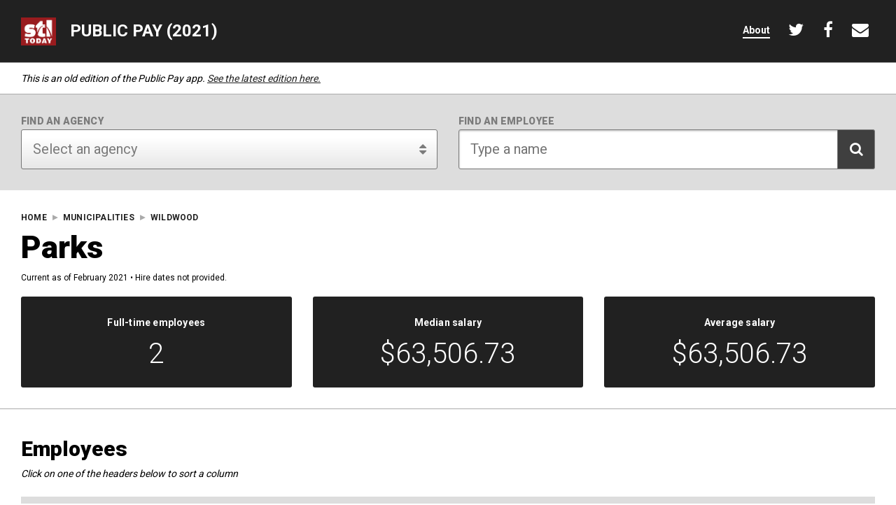

--- FILE ---
content_type: text/html; charset=utf-8
request_url: https://graphics.stltoday.com/apps/payrolls/salaries_2021/113_6/
body_size: 7135
content:
<!DOCTYPE html>
<html lang="en">
<head>

	
	
	
	
	
	<title>Parks | Wildwood | Public Pay | stltoday.com</title>
	<meta charset="utf-8">
	<meta name="viewport" content="width=device-width, initial-scale=1, shrink-to-fit=no, user-scalable=no">
	<meta http-equiv="x-ua-compatible" content="ie=edge">
	<meta name="description" content="See how much Parks employees earn at Wildwood. Our database includes salary information for St. Louis-area municipalities, the states of Missouri and Illinois, and more.">
	<meta name="keywords" content="St. Louis, STL, Saint Louis, St Louis, Missouri, MO, pay, payroll, public pay, salaries, salary, salary database, payroll database, government salaries, teacher salaries, St. Louis Post-Dispatch, stltoday, www.stltoday.com">
	<meta name="author" content="St. Louis Post-Dispatch &amp; STLtoday.com">

	
	
	
	
	

	
	<meta property="og:title" content="Parks | Wildwood | Municipality salaries">
	<meta property="og:site_name" content="">
	<meta property="og:url" content="https://graphics.stltoday.com/apps/payrolls/salaries_2021/113_6/">
	<meta property="og:description" content="Find salary information for mayors, city managers, police and firefighters.">
	<meta property="og:type" content="article">
	<meta property="og:image" content="https://graphics.stltoday.com/static/salaries_2021/img/share.jpg">

	
	<meta property="fb:app_id" content="205112096200104">
	<meta property="article:publisher" content="https://www.facebook.com/STLPD">

	
	<meta name="twitter:title" content="Parks | Wildwood | Municipality salaries">
	<meta name="twitter:card" content="summary_large_image">
	<meta name="twitter:site" content="@stltoday">
	<meta name="twitter:creator" content="@stltoday">
	<meta name="twitter:description" content="Find salary information for mayors, city managers, police and firefighters.">
	<meta name="twitter:image:src" content="https://graphics.stltoday.com/static/salaries_2021/img/share.jpg">

	
	

	



<link href="https://fonts.googleapis.com/css?family=Roboto:300,400,700,900" rel="stylesheet">
<link href="https://fonts.googleapis.com/css?family=Lato:300,400,700" rel="stylesheet">

<!-- Favicon -->
<link rel="apple-touch-icon" sizes="57x57" href="/static/salaries_2021/img/favicons/apple-touch-icon-57x57.png">
<link rel="apple-touch-icon" sizes="114x114" href="/static/salaries_2021/img/favicons/apple-touch-icon-114x114.png">
<link rel="apple-touch-icon" sizes="72x72" href="/static/salaries_2021/img/favicons/apple-touch-icon-72x72.png">
<link rel="apple-touch-icon" sizes="144x144" href="/static/salaries_2021/img/favicons/apple-touch-icon-144x144.png">
<link rel="apple-touch-icon" sizes="60x60" href="/static/salaries_2021/img/favicons/apple-touch-icon-60x60.png">
<link rel="apple-touch-icon" sizes="120x120" href="/static/salaries_2021/img/favicons/apple-touch-icon-120x120.png">
<link rel="apple-touch-icon" sizes="76x76" href="/static/salaries_2021/img/favicons/apple-touch-icon-76x76.png">
<link rel="apple-touch-icon" sizes="152x152" href="/static/salaries_2021/img/favicons/apple-touch-icon-152x152.png">
<link rel="apple-touch-icon" sizes="180x180" href="/static/salaries_2021/img/favicons/apple-touch-icon-180x180.png">
<link rel="shortcut icon" href="/static/salaries_2021/img/favicons/favicon.ico">
<link rel="icon" type="image/png" href="/static/salaries_2021/img/favicons/favicon-192x192.png" sizes="192x192">
<link rel="icon" type="image/png" href="/static/salaries_2021/img/favicons/favicon-160x160.png" sizes="160x160">
<link rel="icon" type="image/png" href="/static/salaries_2021/img/favicons/favicon-96x96.png" sizes="96x96">
<link rel="icon" type="image/png" href="/static/salaries_2021/img/favicons/favicon-16x16.png" sizes="16x16">
<link rel="icon" type="image/png" href="/static/salaries_2021/img/favicons/favicon-32x32.png" sizes="32x32">
<meta name="msapplication-TileColor" content="#d2232a">
<meta name="msapplication-TileImage" content="/static/salaries_2021/img/favicons/mstile-144x144.png">


<link rel="stylesheet" type="text/css" href="/static/salaries_2021/css/style.css">


	
	<!-- BEGIN: AD CODE for head of index.html (assume jquery is on the page) -->
<style>
/** ads.css */
.text-center{text-align:center}
@media (max-width:767px) {.hidden-xs {display:none!important}}
@media (min-width:768px) and (max-width:991px) {.hidden-sm {display:none!important}}
@media (min-width:992px) and (max-width:1199px) {.hidden-md {display:none!important}}
@media (min-width:1200px) {.hidden-lg {display:none!important}}
</style>
<script>
var googletag = googletag || {};
    googletag.cmd = googletag.cmd || [];
    var __tnt = __tnt || {};
    __tnt.ads = __tnt.ads || {};
    __tnt.ads.dfp = __tnt.ads.dfp || {};
    __tnt.ads.dfp.slots = __tnt.ads.dfp.slots || {};
    __tnt.ads.dfp.targeting = __tnt.ads.dfp.targeting || {};

    /** TBD: k is the keywords for ad targeting. */
    __tnt.ads.dfp.targeting.k = ['salaries']

    /** TBD: identify page as living on graphics server, needs to use a keyword of index or asset depending on page type. */
    __tnt.ads.dfp.targeting.page= ['app-graphics', 'index'];

    /** TBD: Needs to be changed to the appropriate BLOX section tag. */
    __tnt.ads.dfp.ad_unit = "/8438/stltoday.com/news/local/stl-info/salaries";

    (function(g,i,z,m,o) {m=g.createElement(i);m.async=!0;m.src=z;o=g.getElementsByTagName(i)[0];o.parentNode.insertBefore(m,o);
    })(document,'script','https://securepubads.g.doubleclick.net/tag/js/gpt.js');
</script>
<script>
    window.APS_dfp_ads = [];
    !function(a9,a,p,s,t,A,g){if(a[a9])return;function q(c,r){a[a9]._Q.push([c,r])}a[a9]={init:function(){q("i",arguments)},fetchBids:function(){q("f",arguments)},setDisplayBids:function(){},_Q:[]};A=p.createElement(s);A.async=!0;A.src=t;g=p.getElementsByTagName(s)[0];g.parentNode.insertBefore(A,g)}
    ("apstag",window,document,"script","https://c.amazon-adsystem.com/aax2/apstag.js");
    apstag.init({pubID: '3266',adServer:'googletag',params: {sections:''}});
</script>
<!-- END: AD CODE -->

</head>
<body>

	
	<!-- Google Tag Manager -->
<script>
function dataHashParam(parm) {
    var re = new RegExp("#.*[?&]" + parm + "=([^&]+)(&|$)");
    var match = location.href.match(re);
    return match ? match[1] : '';
}
var dataLayer = [{
    'ga_ua': 'UA-54716522-2',
    'ga_ua_local': 'UA-26472327-1',
    'comscore': '2',
    'comscore_2': '9794746',
    'quantcast': 'p-700bcf3-jPMko',
    'quantcast_2': 'p-7dva0PeWUMPrA',
    'gravity': '8e869b3a021a8bf8e030fa6bc6ebd3d6',
    'adroll_adv': 'OISRCTP2N5CE5GW2ESJAH6',
    'adroll_pix': 'ZBBF4EWMKBEQDBWNF5BNZC',
    'blox_domain': 'stltoday.com',
    'blox_platform': 'desktop',
    'blox_skin': 'stl-graphics',
    'blox_application': 'graphics',
    'blox_sections': 'news,local,stl-info',
    'taxonomy_1': 'news',
    'taxonomy_2': 'local',
    'taxonomy_3': 'stl-info',
    'taxonomy_4': 'salaries',
    'taxonomy_5': null,
    'asset_tag_1': 'local-government',
    'asset_tag_2': 'level3',
    'asset_tag_3': 'public pay',
    'content_group': '1',
    'content_group_id': 'news',
    'utm_label': dataHashParam('utm_label')
}]
</script>

<noscript><iframe src="//www.googletagmanager.com/ns.html?id=GTM-TDWDC2"
height="0" width="0" style="display:none;visibility:hidden"></iframe></noscript>
<script>(function(w,d,s,l,i){w[l]=w[l]||[];w[l].push({'gtm.start':
new Date().getTime(),event:'gtm.js'});var f=d.getElementsByTagName(s)[0],
j=d.createElement(s),dl=l!='dataLayer'?'&l='+l:'';j.async=true;j.src=
'//www.googletagmanager.com/gtm.js?id='+i+dl;f.parentNode.insertBefore(j,f);
})(window,document,'script','dataLayer','GTM-TDWDC2');</script>
<script>
function ga_track( id, url, type, path, title, byline )
{
    var url = url.replace(/^.*\/\/[^\/]+/, '');
    dataLayer.push({
        'event': 'VirtualPageview',
        'virtualPageURL': url,
        'virtualPageTitle': title
    });
}</script>
<!-- End Google Tag Manager -->

	
	
	


        <header class="header--agency">
            <nav class="nav--agency">
                <div class="nav__group--agency">
                    <a href="/apps/payrolls/salaries_2021/" class="nav__brand">
                        <img src="https://graphics.stltoday.com/static/salaries_2021/img/stl-red.png" class="nav__logo logo--agency">
                        <p class="nav__brand--label">Public Pay (2021)</p>
                    </a>
                </div><!-- .nav__group--agency -->

                <div class="nav__social">
                    <a href="/apps/payrolls/salaries_2021/about/" class="nav--link"><p class="nav__about">About</p></a>
                    <a class="icon__link link--twitter" href="https://twitter.com/share?text=See%20what%20police%20officers%2C%20teachers%2C%20elected%20officials%20and%20other%20government%20workers%20make%20in%20the%20St.%20Louis%20area.&url=https://graphics.stltoday.com/apps/payrolls/salaries_2021/&via=stltoday" target="_blank"><i class="fa fa-twitter" aria-hidden="true"></i></a>
                    <a class="icon__link link--facebook" href="https://www.facebook.com/share.php?u=https://graphics.stltoday.com/apps/payrolls/salaries_2021/" target="_blank"><i class="fa fa-facebook" aria-hidden="true"></i></a>
                    <a class="is-desktop icon__link link--envelope" href="mailto:?subject=Government%20and%20teacher%20salaries%20%7C%20STLtoday&body=See%20what%20police%20officers%2C%20teachers%2C%20elected%20officials%20and%20other%20government%20workers%20make.%20Our%20database%20includes%20salary%20information%20from%20agencies%20across%20the%20St.%20Louis%20area.%20%0D%0A%0D%0Ahttps://graphics.stltoday.com/apps/payrolls/salaries_2021/" target="_blank"><i class="fa fa-envelope" aria-hidden="true"></i></a>
                </div> <!-- .nav__social -->
            </nav> <!-- nav -->
        </header> <!-- header -->



	
		<section class="section__banner">
	<p>This is an old edition of the Public Pay app. <a href="/apps/payrolls/">See the latest edition here.</a></p>
</section>

	


	
	<section id="content" class="container">
	
	
	
	
	
	
	

	
	<section class="advertising advertising--top">
	<div class="text-center hidden-xs">
		<div id="fixed-leaderboard-top"
			class="dfp-ad"
			data-dfp-custom-pos="fixed-leaderboard-top, atf"
			data-dfp-size="[[970,250],[970,90],[728,90]]">
		</div>
	</div>

	<div class="text-center hidden-sm hidden-md hidden-lg">
		<div id="fixed-leaderboard-top-mobile"
			class="dfp-ad"
			data-dfp-custom-pos="fixed-leaderboard-top, atf"
			data-dfp-size="[[320,50],[300,50]]">
		</div>
	</div>
</section>


	
	

        <section class="search__innerpage">
            <div class="search__group">
                <label for="select--agencies">Find an agency</label>
                <div class="form-input-wrapper">
                    <i class="fa fa-sort" aria-hidden="true"></i>
                    <select id="select--agencies" name="select--agencies" class="form-control select--agencies" onchange="if (this.value) window.location.href='/apps/payrolls/salaries_2021/' + this.value" required>
                        <option value="" disabled="disabled" selected="selected">Select an agency</option>
                        
                        <option value="1">22nd Circuit Court</option>
                        
                        <option value="2">Affton School District</option>
                        
                        <option value="3">Arnold</option>
                        
                        <option value="4">Ballwin</option>
                        
                        <option value="5">Bayless School District</option>
                        
                        <option value="6">Belleville</option>
                        
                        <option value="7">Bi-State Development</option>
                        
                        <option value="8">Brentwood School District</option>
                        
                        <option value="9">Chesterfield</option>
                        
                        <option value="10">Clayton</option>
                        
                        <option value="11">Clayton School District</option>
                        
                        <option value="12">Creve Coeur</option>
                        
                        <option value="13">Crystal City School District</option>
                        
                        <option value="14">De Soto School District</option>
                        
                        <option value="15">Dunklin School District</option>
                        
                        <option value="16">Elsberry School District</option>
                        
                        <option value="17">Ferguson</option>
                        
                        <option value="18">Ferguson-Florissant School District</option>
                        
                        <option value="19">Festus School District</option>
                        
                        <option value="20">Florissant</option>
                        
                        <option value="21">Fort Zumwalt School District</option>
                        
                        <option value="22">Fox School District</option>
                        
                        <option value="23">Francis Howell School District</option>
                        
                        <option value="24">Franklin County</option>
                        
                        <option value="25">Franklin County School District</option>
                        
                        <option value="26">Grandview School District</option>
                        
                        <option value="27">Hancock Place School District</option>
                        
                        <option value="28">Hazelwood</option>
                        
                        <option value="29">Hazelwood School District</option>
                        
                        <option value="30">Hillsboro School District</option>
                        
                        <option value="31">Jefferson County</option>
                        
                        <option value="32">Jefferson School District</option>
                        
                        <option value="33">Jennings School District</option>
                        
                        <option value="34">Kirkwood</option>
                        
                        <option value="35">Kirkwood School District</option>
                        
                        <option value="36">Ladue School District</option>
                        
                        <option value="37">Lindbergh School District</option>
                        
                        <option value="38">Lonedell School District</option>
                        
                        <option value="39">Madison County</option>
                        
                        <option value="40">Manchester</option>
                        
                        <option value="41">Maplewood-Richmond Heights School District</option>
                        
                        <option value="42">Maryland Heights</option>
                        
                        <option value="43">Mehlville School District</option>
                        
                        <option value="44">Meramec Valley School District</option>
                        
                        <option value="45">Metropolitan St. Louis Sewer District</option>
                        
                        <option value="46">Missouri Botanical Garden</option>
                        
                        <option value="47">Missouri University of Science and Technology</option>
                        
                        <option value="48">New Haven School District</option>
                        
                        <option value="49">Normandy Schools Collaborative</option>
                        
                        <option value="50">Northwest School District</option>
                        
                        <option value="51">O&#x27;Fallon</option>
                        
                        <option value="52">Orchard Farm School District</option>
                        
                        <option value="53">Overland</option>
                        
                        <option value="54">Parkway School District</option>
                        
                        <option value="55">Pattonville School District</option>
                        
                        <option value="56">Ritenour School District</option>
                        
                        <option value="57">Riverview Gardens School District</option>
                        
                        <option value="58">Rockwood School District</option>
                        
                        <option value="59">Silex School District</option>
                        
                        <option value="60">Special School District of St. Louis County</option>
                        
                        <option value="61">Spring Bluff School District</option>
                        
                        <option value="62">St. Ann</option>
                        
                        <option value="63">St. Charles city</option>
                        
                        <option value="64">St. Charles Community College</option>
                        
                        <option value="65">St. Charles County</option>
                        
                        <option value="66">St. Charles School District</option>
                        
                        <option value="67">St. Clair County</option>
                        
                        <option value="68">St. Clair School District</option>
                        
                        <option value="69">St. Louis Art Museum</option>
                        
                        <option value="70">St. Louis Board of Aldermen</option>
                        
                        <option value="71">St. Louis Circuit Attorney</option>
                        
                        <option value="72">St. Louis city</option>
                        
                        <option value="73">St. Louis Collector of Revenue</option>
                        
                        <option value="74">St. Louis Community College</option>
                        
                        <option value="75">St. Louis County</option>
                        
                        <option value="76">St. Louis County Library</option>
                        
                        <option value="77">St. Louis Development Corp.</option>
                        
                        <option value="78">St. Louis Economic Development Partnership</option>
                        
                        <option value="79">St. Louis License Collector</option>
                        
                        <option value="80">St. Louis Medical Examiner</option>
                        
                        <option value="81">St. Louis Public Administration</option>
                        
                        <option value="82">St. Louis Public Library</option>
                        
                        <option value="83">St. Louis Public Schools</option>
                        
                        <option value="84">St. Louis Recorder of Deeds</option>
                        
                        <option value="85">St. Louis Science Center</option>
                        
                        <option value="86">St. Louis Sheriff</option>
                        
                        <option value="87">St. Louis Treasurer</option>
                        
                        <option value="88">St. Louis Zoo</option>
                        
                        <option value="89">St. Peters</option>
                        
                        <option value="90">State of Illinois</option>
                        
                        <option value="91">State of Missouri</option>
                        
                        <option value="92">Strain-Japan School District</option>
                        
                        <option value="93">Sullivan School District</option>
                        
                        <option value="94">Sunrise School District</option>
                        
                        <option value="95">Troy School District</option>
                        
                        <option value="96">Union School District</option>
                        
                        <option value="97">University City</option>
                        
                        <option value="98">University City School District</option>
                        
                        <option value="99">University of Illinois Administration</option>
                        
                        <option value="100">University of Illinois-Chicago</option>
                        
                        <option value="101">University of Illinois-Springfield</option>
                        
                        <option value="102">University of Illinois-Urbana-Champaign</option>
                        
                        <option value="103">University of Missouri-Columbia</option>
                        
                        <option value="104">University of Missouri-Kansas City</option>
                        
                        <option value="105">University of Missouri-St. Louis</option>
                        
                        <option value="106">Valley Park School District</option>
                        
                        <option value="107">Warren County School District</option>
                        
                        <option value="108">Washington School District</option>
                        
                        <option value="109">Webster Groves</option>
                        
                        <option value="110">Webster Groves School District</option>
                        
                        <option value="111">Wentzville</option>
                        
                        <option value="112">Wentzville School District</option>
                        
                        <option value="113">Wildwood</option>
                        
                        <option value="114">Windsor School District</option>
                        
                        <option value="115">Winfield School District</option>
                        
                    </select>
                </div>
            </div><!-- .search__group -->

            <div class="search__group">
                <label for="q">Find an employee</label>
                <form class="form-input-wrapper" action="/apps/payrolls/salaries_2021/master_search/" method="GET" id="master_search">
                    <input type="search" class="nav__search--agency form-control inline" name="q" form="master_search" value="" placeholder="Type a name" pattern="^[a-zA-Z1-9].*" title="Your search must include at least one character" aria-label="Search for employee" required>
                    <button type="submit" form="master_search" alt="Submit">
                        <span>
                            <i class="fa fa-search" aria-hidden="true"></i>
                        </span>
                    </button>
                </form>
            </div><!-- .search__group -->
        </section> <!-- .search__innerpage -->



	

	<section class="dashboard">
		<div class="dashboard__info">

			<nav class="dashboard__breadcrumb" aria-label="breadcrumb">
				<ol class="breadcrumb">
					<li class="breadcrumb-item"><a href="https://graphics.stltoday.com/apps/payrolls/salaries_2021/">Home</a></li>
					<li class="breadcrumb-item"><a href="https://graphics.stltoday.com/apps/payrolls/salaries_2021/group/2/">Municipalities</a></li>
					<li class="breadcrumb-item"><a href="https://graphics.stltoday.com/apps/payrolls/salaries_2021/113/">Wildwood</a></li>
					
				</ol>
			</nav>

			<p class="dashboard__agency twitter__title">Parks</p>

			
			<div class="dashboard__subtext">
				<p class="dashboard__date">
				
				Current as of February 2021
				
				
				&bull; Hire dates not provided.
				
				</p>
			</div> <!-- .dashboard__subtext -->
			
		 </div> <!-- .dashboard__info -->

		 <!-- In this view, there are only three boxes -->
		 <div class="dashboard__boxes boxes-thirds">
			<div class="dashboard__box">
				<p class="dashboard__box--header">Full-time employees</p>
				<p class="dashboard__box--number">2</p>
			 </div>

			 <div class="dashboard__box">
				<p class="dashboard__box--header">Median salary</p>
				<p class="dashboard__box--number">$63,506.73</p>
			 </div>

			 <div class="dashboard__box">
				<p class="dashboard__box--header">Average salary</p>
				<p class="dashboard__box--number">$63,506.73</p>
			 </div> <!-- .dashboard__box -->
		</div> <!-- .dashboard__boxes -->

	</section> <!-- .dashboard -->


	
	
	<section class="section__group">

		
		


		
		<section class="advertising advertising--middle">
	<div class="text-center hidden-xs">
		<div id="breakout_middle"
			class="dfp-ad"
			data-dfp-custom-pos="breakout_middle, btf"
			data-dfp-size="[[970,250],[970,90],[728,90]]">
		</div>
	</div>
	<div class="text-center hidden-sm hidden-md hidden-lg">
		<div id="breakout_middle-mobile"
			class="dfp-ad"
			data-dfp-custom-pos="breakout_middle, btf"
			data-dfp-size="[[300,250],[320,50],[300,50]]">
		</div>
	</div>
</section><!-- .advertising -->


		
		<section class="table table--department">
			<div class="table--wrapper">
				<p class="table__title">Employees</p>
				<p class="table__instructions">Click on one of the headers below to sort a column</p>

				
				<div class="table__header">
					<p class="table__note">&nbsp;</p>
					




				</div>
				

				<table class="table--department">
					<thead>
						<tr>
							
							<th scope="col"><p><a href="/apps/payrolls/salaries_2021/113_6/?sort=name&dir=asc" title="Name">Name</a></p></th>
							<th scope="col"><a href="/apps/payrolls/salaries_2021/113_6/?sort=position&dir=asc" title="Position">Position</a></th>
							<th scope="col"><a href="/apps/payrolls/salaries_2021/113_6/?sort=salary&dir=asc" title="Salary">Salary</a></th>
							<th scope="col"><a href="/apps/payrolls/salaries_2021/113_6/?sort=hire_date&dir=asc" title="Date hired">Date hired</a></th>
						</tr>
					</thead>
					<tbody>
						
						<tr>
							
							<th scope="row">Crews, Gary</th>
							
							<td>Superv Parks &amp; Rec</td>
							
							<td>$75,365.66</td>
							
							<td>Not provided</td>
							
						</tr>
						
						<tr>
							
							<th scope="row">Kelchen, Bree</th>
							
							<td>Rec Specialist</td>
							
							<td>$51,647.80</td>
							
							<td>Not provided</td>
							
						</tr>
						
					</tbody>
				</table>

				
				<div class="table__footer">
					<p class="table__note">&nbsp;</p>
					




				</div>
				

				<p class="table__caveat table--main"><strong>Note:</strong> To learn how the Post-Dispatch calculates figures such as the number of full-time employees or median salary, as well as other important explanations and caveats, please see the <a href="https://graphics.stltoday.com/apps/payrolls/salaries_2021/about/#how-do-you-calculate-median-salaries-and-other-figures">About</a> page.</p>

			</div><!-- .table--wrapper -->
		</section><!-- .table--department -->
	</section><!-- .section__group -->


	</section>

	
	


<footer>
    <div class="footer__row row--info">
        <h6 class="footer__credits">Credits</h6>
        <p class="footer__development"><strong>Development:</strong> <a href="mailto:jodea@post-dispatch.com" class="email">Janelle O'Dea</a> and <a href="mailto:jrenaud@post-dispatch.com" class="email">Josh Renaud</a></p>
        <p class="footer__editor"><strong>Editor:</strong> <a href="mailto:dhunn@post-dispatch.com" class="email">David Hunn</a></p>

        <!-- Hardcoded for now -->
        <p class="footer__published">Published on <time datetime="2021-09-23">Sept. 23, 2021</time></p>

    </div>

    <div class="footer__row row--logo">
        <a href="//www.stltoday.com" target="_blank" rel="noopener"><img src="https://graphics.stltoday.com/static/salaries_2021/img/banner.png" alt="Post-Dispatch Logo" class="footer__logo">
        </a>
    </div>

    <div class="footer__row row--copyright">
        <p class="footer__copyright">© <a href="//stltoday.com/help/copyright" target="_blank"  rel="noopener">Copyright</a> <script>document.write(new Date().getFullYear())</script>, <a href="//stltoday.com" target="_blank"  rel="noopener">stltoday.com</a>
        </p>
        <p class="footer__address">901 N. 10th St., St. Louis, MO</p>
    </div>
</footer>

	
	

<script src="https://code.jquery.com/jquery-3.1.1.min.js" integrity="sha256-hVVnYaiADRTO2PzUGmuLJr8BLUSjGIZsDYGmIJLv2b8=" crossorigin="anonymous"></script>
<script src="https://cdnjs.cloudflare.com/ajax/libs/modernizr/2.8.3/modernizr.min.js"></script>
<script src="https://cdnjs.cloudflare.com/ajax/libs/pace/1.0.2/pace.js"></script>
<script src="https://use.fontawesome.com/f5b81366ba.js"></script>



<script src="https://www.google.com/jsapi" type="text/javascript"></script>
<script src="https://cdnjs.cloudflare.com/ajax/libs/flot/0.8.3/jquery.flot.min.js"></script>
<script src="https://cdnjs.cloudflare.com/ajax/libs/flot/0.8.3/jquery.flot.resize.min.js"></script>


<script type="text/javascript" src="/static/salaries_2021/js/curvedLines.js"></script>


	
	
	
	


	
	<script>
    jQuery('.dfp-ad').each(function(n,e){
        jQuery(e).attr('data-dfp-adunit',__tnt.ads.dfp.ad_unit);
    });
</script>
<script src="https://bloximages.newyork1.vip.townnews.com/stltoday.com/content/tncms/live/libraries/flex/components/ads_dfp/resources/scripts/dfp.lazy.min.js?_dc=1582614833"></script>


</body>
</html>


--- FILE ---
content_type: text/html; charset=utf-8
request_url: https://www.google.com/recaptcha/api2/aframe
body_size: 153
content:
<!DOCTYPE HTML><html><head><meta http-equiv="content-type" content="text/html; charset=UTF-8"></head><body><script nonce="CNEZ_xu2JGwVxCigjeUO6Q">/** Anti-fraud and anti-abuse applications only. See google.com/recaptcha */ try{var clients={'sodar':'https://pagead2.googlesyndication.com/pagead/sodar?'};window.addEventListener("message",function(a){try{if(a.source===window.parent){var b=JSON.parse(a.data);var c=clients[b['id']];if(c){var d=document.createElement('img');d.src=c+b['params']+'&rc='+(localStorage.getItem("rc::a")?sessionStorage.getItem("rc::b"):"");window.document.body.appendChild(d);sessionStorage.setItem("rc::e",parseInt(sessionStorage.getItem("rc::e")||0)+1);localStorage.setItem("rc::h",'1769771032994');}}}catch(b){}});window.parent.postMessage("_grecaptcha_ready", "*");}catch(b){}</script></body></html>

--- FILE ---
content_type: text/css
request_url: https://graphics.stltoday.com/static/salaries_2021/css/style.css
body_size: 8432
content:
/*! normalize.css v5.0.0 | MIT License | github.com/necolas/normalize.css */
/**
 * 1. Change the default font family in all browsers (opinionated).
 * 2. Correct the line height in all browsers.
 * 3. Prevent adjustments of font size after orientation changes in
 *    IE on Windows Phone and in iOS.
 */
/* Document
   ========================================================================== */
html {
  font-family: sans-serif;
  /* 1 */
  line-height: 1.15;
  /* 2 */
  -ms-text-size-adjust: 100%;
  /* 3 */
  -webkit-text-size-adjust: 100%;
  /* 3 */ }

/* Sections
   ========================================================================== */
/**
 * Remove the margin in all browsers (opinionated).
 */
body {
  margin: 0; }

/**
 * Add the correct display in IE 9-.
 */
article,
aside,
footer,
header,
nav,
section {
  display: block; }

/**
 * Correct the font size and margin on `h1` elements within `section` and
 * `article` contexts in Chrome, Firefox, and Safari.
 */
h1 {
  font-size: 2em;
  margin: .67em 0; }

/* Grouping content
   ========================================================================== */
/**
 * Add the correct display in IE 9-.
 * 1. Add the correct display in IE.
 */
figcaption,
figure,
main {
  /* 1 */
  display: block; }

/**
 * Add the correct margin in IE 8.
 */
figure {
  margin: 1em 40px; }

/**
 * 1. Add the correct box sizing in Firefox.
 * 2. Show the overflow in Edge and IE.
 */
hr {
  overflow: visible;
  /* 2 */
  box-sizing: content-box;
  /* 1 */
  height: 0;
  /* 1 */ }

/**
 * 1. Correct the inheritance and scaling of font size in all browsers.
 * 2. Correct the odd `em` font sizing in all browsers.
 */
pre {
  font-family: monospace, monospace;
  /* 1 */
  font-size: 1em;
  /* 2 */ }

/* Text-level semantics
   ========================================================================== */
/**
 * 1. Remove the gray background on active links in IE 10.
 * 2. Remove gaps in links underline in iOS 8+ and Safari 8+.
 */
a {
  background-color: transparent;
  /* 1 */
  -webkit-text-decoration-skip: objects;
  /* 2 */ }

/**
 * Remove the outline on focused links when they are also active or hovered
 * in all browsers (opinionated).
 */
a:active,
a:hover {
  outline-width: 0; }

/**
 * 1. Remove the bottom border in Firefox 39-.
 * 2. Add the correct text decoration in Chrome, Edge, IE, Opera, and Safari.
 */
abbr[title] {
  text-decoration: underline;
  /* 2 */
  text-decoration: underline dotted;
  /* 2 */
  border-bottom: none;
  /* 1 */ }

/**
 * Prevent the duplicate application of `bolder` by the next rule in Safari 6.
 */
b,
strong {
  font-weight: inherit; }

/**
 * Add the correct font weight in Chrome, Edge, and Safari.
 */
b,
strong {
  font-weight: bolder; }

/**
 * 1. Correct the inheritance and scaling of font size in all browsers.
 * 2. Correct the odd `em` font sizing in all browsers.
 */
code,
kbd,
samp {
  font-family: monospace, monospace;
  /* 1 */
  font-size: 1em;
  /* 2 */ }

/**
 * Add the correct font style in Android 4.3-.
 */
dfn {
  font-style: italic; }

/**
 * Add the correct background and color in IE 9-.
 */
mark {
  color: #000;
  background-color: #ff0; }

/**
 * Add the correct font size in all browsers.
 */
small {
  font-size: 80%; }

/**
 * Prevent `sub` and `sup` elements from affecting the line height in
 * all browsers.
 */
sub,
sup {
  font-size: 75%;
  line-height: 0;
  position: relative;
  vertical-align: baseline; }

sub {
  bottom: -.25em; }

sup {
  top: -.5em; }

/* Embedded content
   ========================================================================== */
/**
 * Add the correct display in IE 9-.
 */
audio,
video {
  display: inline-block; }

/**
 * Add the correct display in iOS 4-7.
 */
audio:not([controls]) {
  display: none;
  height: 0; }

/**
 * Remove the border on images inside links in IE 10-.
 */
img {
  border-style: none; }

/**
 * Hide the overflow in IE.
 */
svg:not(:root) {
  overflow: hidden; }

/* Forms
   ========================================================================== */
/**
 * 1. Change the font styles in all browsers (opinionated).
 * 2. Remove the margin in Firefox and Safari.
 */
button,
input,
optgroup,
select,
textarea {
  font-family: sans-serif;
  /* 1 */
  font-size: 100%;
  /* 1 */
  line-height: 1.15;
  /* 1 */
  margin: 0;
  /* 2 */ }

/**
 * Show the overflow in IE.
 * 1. Show the overflow in Edge.
 */
button,
input {
  /* 1 */
  overflow: visible; }

/**
 * Remove the inheritance of text transform in Edge, Firefox, and IE.
 * 1. Remove the inheritance of text transform in Firefox.
 */
button,
select {
  /* 1 */
  text-transform: none; }

/**
 * 1. Prevent a WebKit bug where (2) destroys native `audio` and `video`
 *    controls in Android 4.
 * 2. Correct the inability to style clickable types in iOS and Safari.
 */
button,
html [type='button'],
[type='reset'],
[type='submit'] {
  -webkit-appearance: button;
  /* 2 */ }

/**
 * Remove the inner border and padding in Firefox.
 */
button::-moz-focus-inner,
[type='button']::-moz-focus-inner,
[type='reset']::-moz-focus-inner,
[type='submit']::-moz-focus-inner {
  padding: 0;
  border-style: none; }

/**
 * Restore the focus styles unset by the previous rule.
 */
button:-moz-focusring,
[type='button']:-moz-focusring,
[type='reset']:-moz-focusring,
[type='submit']:-moz-focusring {
  outline: 1px dotted ButtonText; }

/**
 * Change the border, margin, and padding in all browsers (opinionated).
 */
fieldset {
  margin: 0 2px;
  padding: .35em .625em .75em;
  border: 1px solid #c0c0c0; }

/**
 * 1. Correct the text wrapping in Edge and IE.
 * 2. Correct the color inheritance from `fieldset` elements in IE.
 * 3. Remove the padding so developers are not caught out when they zero out
 *    `fieldset` elements in all browsers.
 */
legend {
  display: table;
  /* 1 */
  box-sizing: border-box;
  /* 1 */
  max-width: 100%;
  /* 1 */
  padding: 0;
  /* 3 */
  white-space: normal;
  /* 1 */
  color: inherit;
  /* 2 */ }

/**
 * 1. Add the correct display in IE 9-.
 * 2. Add the correct vertical alignment in Chrome, Firefox, and Opera.
 */
progress {
  display: inline-block;
  /* 1 */
  vertical-align: baseline;
  /* 2 */ }

/**
 * Remove the default vertical scrollbar in IE.
 */
textarea {
  overflow: auto; }

/**
 * 1. Add the correct box sizing in IE 10-.
 * 2. Remove the padding in IE 10-.
 */
[type='checkbox'],
[type='radio'] {
  box-sizing: border-box;
  /* 1 */
  padding: 0;
  /* 2 */ }

/**
 * Correct the cursor style of increment and decrement buttons in Chrome.
 */
[type='number']::-webkit-inner-spin-button,
[type='number']::-webkit-outer-spin-button {
  height: auto; }

/**
 * 1. Correct the odd appearance in Chrome and Safari.
 * 2. Correct the outline style in Safari.
 */
[type='search'] {
  outline-offset: -2px;
  /* 2 */
  -webkit-appearance: textfield;
  /* 1 */ }

/**
 * Remove the inner padding and cancel buttons in Chrome and Safari on macOS.
 */
[type='search']::-webkit-search-cancel-button,
[type='search']::-webkit-search-decoration {
  -webkit-appearance: none; }

/**
 * 1. Correct the inability to style clickable types in iOS and Safari.
 * 2. Change font properties to `inherit` in Safari.
 */
::-webkit-file-upload-button {
  font: inherit;
  /* 2 */
  -webkit-appearance: button;
  /* 1 */ }

/* Interactive
   ========================================================================== */
/*
 * Add the correct display in IE 9-.
 * 1. Add the correct display in Edge, IE, and Firefox.
 */
details,
menu {
  display: block; }

/*
 * Add the correct display in all browsers.
 */
summary {
  display: list-item; }

/* Scripting
   ========================================================================== */
/**
 * Add the correct display in IE 9-.
 */
canvas {
  display: inline-block; }

/**
 * Add the correct display in IE.
 */
template {
  display: none; }

/* Hidden
   ========================================================================== */
/**
 * Add the correct display in IE 10-.
 */
[hidden] {
  display: none; }

.pace {
  -webkit-pointer-events: none;
  pointer-events: none;
  -webkit-user-select: none;
  -moz-user-select: none;
  user-select: none;
  position: fixed;
  top: 0;
  left: 0;
  width: 100%;
  -webkit-transform: translate3d(0, -50px, 0);
  -ms-transform: translate3d(0, -50px, 0);
  transform: translate3d(0, -50px, 0);
  -webkit-transition: -webkit-transform .5s ease-out;
  -ms-transition: -webkit-transform .5s ease-out;
  transition: transform .5s ease-out; }

.pace.pace-active {
  -webkit-transform: translate3d(0, 0, 0);
  -ms-transform: translate3d(0, 0, 0);
  transform: translate3d(0, 0, 0);
  z-index: 99999; }

.pace .pace-progress {
  display: block;
  position: fixed;
  top: 0;
  right: 100%;
  width: 100%;
  height: 6px;
  background: #990000;
  pointer-events: none; }

/*----------------------------------
COLORS
----------------------------------*/
/*----------------------------------
SHADES OF GREY
----------------------------------*/
/*----------------------------------
ALERTS
----------------------------------*/
/*----------------------------------
TYPOGRAPHY
----------------------------------*/
/*----------------------------------
FONTS & WEIGHTS
----------------------------------*/
/*----------------------------------
BOX SIZING
----------------------------------*/
* {
  -webkit-box-sizing: border-box;
  -moz-box-sizing: border-box;
  box-sizing: border-box; }

/*----------------------------------
CLEARFIX
----------------------------------*/
.clearfix:after {
  display: block;
  visibility: hidden;
  clear: both;
  height: 0;
  content: " ";
  font-size: 0; }

* html .clearfix {
  zoom: 1; }

/* IE6 */
*:first-child + html .clearfix {
  zoom: 1; }

/* IE7 */
/*----------------------------------
STATES
----------------------------------*/
.is-bold {
  font-weight: 700;
  border-bottom: none; }

.is-hidden {
  display: none; }

.no-sort th[scope='col'] {
  cursor: default;
  pointer-events: none; }
  .no-sort th[scope='col']:hover {
    background: #dddddd;
    color: #212121; }
    .no-sort th[scope='col']:hover a, .no-sort th[scope='col']:hover i {
      color: #212121; }
      .no-sort th[scope='col']:hover a:visited, .no-sort th[scope='col']:hover i:visited {
        color: #212121; }

/*----------------------------------
BASE
----------------------------------*/
html {
  font-size: 62.5%;
  /* 10px browser default */
  overflow-x: hidden; }

body {
  font-family: "Roboto", sans-serif;
  margin: 0;
  overflow-x: hidden; }

a {
  color: #212121;
  display: inline-block; }
  a:visited, a:hover, a:active, a:focus {
    color: #c62828; }
  a.nav--link:visited, a.nav--link:hover, a.nav--link:active, a.nav--link:focus {
    color: transparent; }

h2 {
  text-transform: uppercase;
  font-size: 1.8rem; }

/* Large devices */
/* Large devices */
/* Medium devices */
/* Small devices */
/* Small devices */
/*----------------------------------
GRID
----------------------------------*/
/* Large devices */
/* Large devices */
/* Large devices */
/* Medium devices */
/* Small devices */
/* Small devices */
/*----------------------------------
VARIABLES
----------------------------------*/
/*----------------------------------
NAVIGATION
----------------------------------*/
nav {
  height: 90px; }

.nav__social {
  position: absolute;
  top: 30px;
  right: 15px; }
  .nav__social a {
    text-decoration: none; }

.nav__about {
  font-weight: 700;
  position: relative;
  top: -3px;
  display: inline;
  margin-right: 24px;
  cursor: pointer;
  color: #ffffff;
  font-size: 1.4rem;
  border-bottom: 2px solid #ffffff;
  padding-bottom: 2px; }
  .nav__about:hover {
    color: #ffffff;
    border-bottom: 2px solid #ffffff;
    padding-bottom: 2px; }

.nav__logo {
  display: inline-block;
  width: 50px;
  height: 40px; }
  .nav__logo.logo--sponsor {
    display: inline-block;
    width: 50px;
    height: 56.5px;
    position: absolute;
    top: 0;
    left: 100px; }

.nav__logo--wrapper-home {
  position: relative;
  top: 30px;
  left: 30px; }

.nav__horizontal {
  width: 300px;
  height: 37px; }

.tiny {
  position: relative;
  left: 30px;
  top: -5px; }

.tiny-second {
  position: relative;
  left: 30px;
  top: 20px; }

.tiny-center {
  font-weight: 700;
  width: 80%;
  line-height: 1.8;
  margin: 0 auto;
  margin-top: 15px; }

/* Large devices */
/* Large devices */
/* Custom query */
/* Large devices */
/* Medium devices */
/* Custom query */
@media (max-width: 640px) {
  .header--both .nav__social {
    position: relative;
    right: unset;
    display: table;
    margin-left: auto;
    margin-right: auto; }
  .nav__social .is-desktop {
    display: none; } }

/* Custom query */
@media (max-width: 560px) {
  .icon__link.link--twitter, .icon__link.link--facebook {
    display: none; }
  .nav__about {
    top: unset; } }

/* Small devices */
@media (max-width: 480px) {
  .nav__horizontal {
    width: 200px;
    height: 24px; } }

/* Custom query */
/* Small devices */
@media (max-width: 375px) {
  .nav__social--agency {
    position: absolute;
    top: 180px;
    right: -40px; } }

/* Small devices */
/*----------------------------------
HEADER
----------------------------------*/
header {
  height: 100%;
  background: #212121;
  position: relative; }

.header--half {
  height: 100%; }

.header--both {
  min-height: calc(75vh + 60px);
  padding-bottom: 30px; }

.header__info {
  font-family: "Roboto", sans-serif;
  width: 100%;
  margin: 0 auto;
  text-align: center;
  color: #aaaaaa;
  font-size: 1.6rem;
  position: relative; }

.header__info--group {
  padding-top: 15px;
  padding-bottom: 30px; }

.header__title {
  font-family: "Roboto", sans-serif;
  font-size: 5rem;
  font-weight: 900;
  margin: 0;
  color: #ffffff;
  width: 75%;
  margin: 0 auto;
  text-align: center;
  margin-top: 30px;
  line-height: 1.2; }
  .header__title.header--main {
    font-size: 7rem; }
  .header__title.header--government {
    width: 60%;
    margin-bottom: 30px; }

.header__note {
  color: #ffffff;
  width: 50%;
  margin: 0 auto;
  text-align: center;
  padding: 1rem;
  background-color: #444444;
  margin-top: 30px;
  line-height: 1.8;
  border-radius: 1rem; }
  .header__note a, .header__note a:link, .header__note a:visited, .header__note a:hover, .header__note a:active {
    color: #c62828; }

.header__label {
  font-family: "Roboto", sans-serif;
  font-weight: 900;
  font-size: 1.6rem;
  line-height: normal;
  color: #ffffff;
  background-color: #c62828;
  margin: 0 auto;
  padding: 1rem 1.5rem;
  text-align: center;
  display: inline-block;
  margin-top: 30px;
  letter-spacing: 0.4rem; }

.header__desc {
  color: #ffffff;
  width: 60%;
  margin: 0 auto;
  text-align: center;
  margin-top: 25px;
  line-height: 1.8; }

.header--half .header__desc--note {
  margin-top: 0px; }

.scroll {
  color: #ffffff;
  position: absolute;
  bottom: 2.5%;
  left: 50%;
  transform: translate(-50%, -50%);
  font-weight: 700;
  font-size: 1.4rem;
  padding-bottom: 2px;
  cursor: pointer; }

/* Large devices */
@media (max-width: 1200px) {
  .header__title.header--government {
    width: 80%; } }

/* Large devices */
@media (max-width: 1024px) {
  .header__title {
    font-size: 4rem; }
    .header__title.header--main {
      font-size: 6rem; } }

/* Medium devices */
@media (max-width: 768px) {
  .header__title {
    font-size: 4rem; }
    .header__title.header--main {
      font-size: 5rem; }
    .header__title.header--government {
      width: 90%; } }

/* Custom query */
/* Small devices */
@media (max-width: 480px) {
  .header--main {
    font-size: 4rem;
    width: 90%; }
  .header__desc--home {
    width: 70%; }
  .header__desc--main {
    width: 80%; }
  .header--both {
    height: 100%; }
  .header--half {
    height: 100%;
    min-height: calc(50vh + 60px); } }

/* Custom query */
/* Small devices */
/*----------------------------------
DASHBOARD
----------------------------------*/
.dashboard {
  width: 100%;
  margin: 0 auto;
  padding: 3rem;
  text-align: center;
  border-bottom: 1px solid #aaaaaa; }

.dashboard__info {
  margin-bottom: 2rem; }

.dashboard__category, .label {
  font-size: 1.2rem;
  font-weight: 700;
  text-align: left;
  text-transform: uppercase;
  color: #c62828;
  margin: 0;
  margin-bottom: 5px; }

.dashboard__breadcrumb {
  height: auto;
  margin-bottom: 1rem; }

.dashboard__agency {
  font-size: 4.5rem;
  font-weight: 900;
  margin: 0; }

.dashboard__agency,
.dashboard__subtext,
.dashboard__date,
.dashboard__download {
  text-align: left; }

.dashboard__subtext p:last-child {
  margin-bottom: 0px; }

.dashboard__date {
  font-size: 1.2rem;
  display: inline-block; }

.dashboard__boxes {
  display: grid;
  grid-column-gap: 3rem;
  grid-row-gap: 3rem; }
  .dashboard__boxes.boxes-sixths, .dashboard__boxes.boxes-thirds {
    grid-template-columns: 1fr 1fr 1fr; }
  .dashboard__boxes.boxes-quarters {
    grid-template-columns: 1fr 1fr; }

.dashboard__box {
  display: block;
  padding: 15px;
  border-radius: 0.3rem;
  background: #212121; }

.dashboard__box--header,
.dashboard__box--number {
  color: #ffffff; }

.dashboard__box--header {
  font-size: 1.4rem;
  font-weight: 700;
  letter-spacing: 0.2px; }

.dashboard__box--number {
  font-size: 4rem;
  font-weight: 300;
  margin-top: 1rem;
  margin-bottom: 1rem; }

/* Large devices */
/* Custom query */
/* Large devices */
@media (max-width: 1024px) {
  .dashboard__boxes.boxes-sixths, .dashboard__boxes.boxes-thirds {
    grid-template-columns: 1fr; } }

/* Medium devices */
@media (max-width: 768px) {
  .dashboard__boxes.boxes-quarters {
    grid-template-columns: 1fr; } }

/* Small devices */
/* Custom query */
@media (max-width: 400px) {
  .dashboard__agency {
    font-size: 3.5rem; } }

/* Small devices */
/*----------------------------------
FOOTER
----------------------------------*/
footer {
  clear: both;
  width: 100%;
  background: #c62828;
  color: #ffffff;
  font-weight: 400;
  font-family: "Roboto", sans-serif;
  padding-top: 3rem;
  padding-bottom: 3rem;
  line-height: 2; }
  footer p {
    font-size: 1.6rem;
    margin-top: 2px;
    margin-bottom: 2px; }
  footer a {
    color: #ffffff;
    text-decoration: none; }
    footer a:hover {
      color: #ffffff; }
  footer .footer__row {
    max-width: 400px;
    margin: 0 auto; }
    footer .footer__row.row--info {
      display: table;
      padding-bottom: 3rem; }
    footer .footer__row.row--logo {
      text-align: center;
      margin: 0 auto;
      margin-bottom: 8px; }
      footer .footer__row.row--logo a:hover {
        text-decoration: none;
        border: none; }
    footer .footer__row.row--copyright {
      text-align: center; }
  footer .footer__credits {
    font-weight: 900;
    font-size: 2.4rem;
    text-transform: uppercase;
    margin: 0px; }
  footer .footer__copyright,
  footer .footer__address {
    font-size: 10px;
    margin: 0; }
  footer .footer__published {
    font-style: italic; }
  footer .footer__logo {
    width: 240px;
    margin-bottom: 4px; }
  footer .footer__copyright a:hover {
    border: none; }

/* Small devices */
@media (max-width: 640px) {
  .footer__row.row--info, .footer__row.row--logo, .footer__row.row--copyright {
    max-width: 100%; } }

/*----------------------------------
SECTION
----------------------------------*/
.section__title {
  font-weight: 700;
  margin-top: 45px;
  text-align: center;
  color: #212121;
  font-size: 1.6rem; }

.section__group {
  width: 100%;
  padding: 3rem; }

.section--chart {
  width: 100%;
  margin-bottom: 3rem; }
  .section--chart.section--home {
    width: 100%;
    margin: 0 auto;
    margin-top: 25px; }

.section--teachers {
  padding-top: 0; }

.section__banner {
  width: 100%;
  border-bottom: 1px solid #aaaaaa;
  padding-left: 30px;
  font-style: italic;
  font-size: 1.4rem;
  white-space: nowrap; }
  .section__banner a {
    display: inline; }

.caveat__box {
  padding: 25px;
  padding-top: 0; }
  .caveat__box ul {
    list-style-type: none;
    padding: 0;
    margin: 0; }

.caveat__title {
  text-transform: uppercase;
  font-weight: 700;
  font-size: 1.4rem;
  color: #c62828; }
  .caveat__title.title--adjust {
    position: relative;
    left: 25px; }

.caveat__inner {
  border-radius: 0.3rem;
  border-top-left-radius: 0px;
  border-top-right-radius: 0px;
  background: #ffffff;
  width: 90%;
  margin: 0 auto; }

/* Large devices */
/* Custom query */
/* Custom query */
/* Large devices */
/* Medium devices */
/* Small devices */
@media (max-width: 480px) {
  .section__title {
    margin-bottom: 25px; }
  .section--popular {
    margin-top: 0; }
  .caveat__inner {
    width: 94%; } }

/* Small devices */
/*----------------------------------
EXPLORE
----------------------------------*/
.section--explore {
  width: 100%;
  margin: 0 auto;
  margin-top: 45px;
  margin-bottom: 60px;
  text-align: center;
  border-top: 1px solid #aaaaaa; }

.agency {
  position: relative;
  display: inline-block;
  width: calc(100vw/4);
  height: 200px;
  margin-top: 15px;
  margin-right: 15px;
  cursor: pointer;
  vertical-align: top;
  background: #dddddd; }

.agency__info {
  position: absolute;
  bottom: 0;
  left: 0;
  width: 100%;
  text-align: left;
  color: #ffffff;
  background: #aaaaaa; }

.agency__name {
  margin-left: 15px;
  font-size: 1.4rem; }

/* Large devices */
/* Large devices */
@media (max-width: 1024px) {
  .agency {
    width: calc(100vw/2 - 60px);
    margin: 0 auto;
    margin-bottom: 30px;
    margin-right: 15px; } }

/* Medium devices */
@media (max-width: 768px) {
  .agency {
    width: calc(100vw - 120px); } }

/* Small devices */
@media (max-width: 480px) {
  .agency {
    width: calc(100vw - 90px); } }

/* Small devices */
/*----------------------------------
CARDS
----------------------------------*/
.section--popular {
  margin: 4rem auto 0px auto;
  max-width: 1400px; }

.cards {
  padding: 0px 4rem;
  display: grid;
  grid-template-columns: 1fr 1fr 1fr;
  column-gap: 4rem;
  row-gap: 4rem;
  width: 100%;
  margin-bottom: 4rem;
  background: #212121; }

.card {
  padding: 15px;
  cursor: pointer;
  text-align: left;
  vertical-align: top;
  border-radius: 0.3rem;
  background: #3F3F3F;
  text-align: center;
  transition: transform .1s;
  /* Animation */ }
  .card:hover {
    background-color: #7B7B7B;
    transform: scale(1.0625); }
    .card:hover .card__icon {
      opacity: 1; }
  .card.card--previous {
    grid-column: 1 / span 3; }
  .card a {
    display: block;
    margin: 0px;
    padding: 0px;
    width: 100%;
    text-decoration: none; }
    .card a:hover, .card a:visited, .card a:active, .card a:focus {
      color: #212121;
      text-decoration: none; }

.card__icon {
  display: block;
  width: 100%;
  height: auto;
  opacity: 0.75;
  margin-bottom: 1rem; }

.card__title,
.card__desc {
  color: #ffffff;
  line-height: 1.4;
  padding: 0px;
  margin: 0px; }

.card__title {
  font-size: 2.4rem;
  font-weight: 700;
  margin-bottom: 0.5rem; }

.card__desc {
  font-size: 1.6rem; }

/* Large devices */
@media (max-width: 1200px) {
  .cards {
    grid-template-columns: 1fr 1fr; }
  .card.card--previous {
    grid-column: 1 / span 2; } }

/* Large devices */
/* Medium devices */
/* Medium devices */
@media (max-width: 768px) {
  .cards {
    grid-template-columns: 1fr; }
  .card.card--previous {
    grid-column: 1 / span 1; } }

/* Small devices */
/* Small devices */
/*----------------------------------
ADVERTISING
----------------------------------*/
.advertising {
  text-align: center; }

.advertising .text-center .dfp-rendered div {
  margin-left: auto;
  margin-right: auto; }

.advertising .text-center .dfp-rendered {
  padding-bottom: 3rem;
  border-bottom: 1px solid #aaaaaa;
  padding-top: 3rem; }

.advertising--middle {
  width: calc( 100% + 6rem);
  margin-left: -3rem;
  margin-right: -3rem; }
  .advertising--middle .text-center .dfp-rendered {
    border-top: 1px solid #aaaaaa;
    margin-bottom: 2rem; }

.ad--square {
  margin-bottom: 30px;
  max-width: 300px;
  min-width: 300px;
  max-height: 250px;
  min-height: 250px;
  padding-right: 35px;
  background: #e0e0e0; }

.sponsors {
  width: 100%; }

.sponsor {
  position: relative;
  left: 10px;
  width: 90%;
  margin: 0 auto; }
  .sponsor.inner {
    position: relative;
    left: 0;
    width: 100%;
    border-bottom: 1px solid #aaa;
    padding-bottom: 5px; }
  .sponsor p {
    font-size: 1.2rem;
    font-family: "Roboto", sans-serif;
    font-weight: 700;
    text-transform: uppercase;
    margin: 0;
    margin-top: 30px;
    position: relative;
    left: 15px; }
    .sponsor p.inner {
      position: relative;
      left: 25px; }

.sponsor__image {
  max-width: 250px; }
  .sponsor__image.inner {
    position: relative;
    left: 15px; }
  .sponsor__image.sponsor--white {
    display: block;
    text-align: center;
    max-width: 175px; }

.sponsor__wrapper {
  display: block; }

.sponsor__text--white {
  color: #fff;
  font-size: 1.2rem;
  font-family: "Roboto", sans-serif;
  font-weight: 700;
  text-transform: uppercase;
  margin: 0;
  margin-top: 30px; }

/* Large devices */
@media (max-width: 1200px) {
  .ad--square {
    display: block;
    margin: 0 auto;
    margin-bottom: 30px; } }

/* Large devices */
/* Medium devices */
/* Small devices */
@media (max-width: 480px) {
  .ad--rect {
    width: 320px;
    height: 80px; }
  .ad--square {
    padding-right: 0; }
    .ad--square:last-child {
      margin-bottom: 30px; } }

/* Small devices */
.alert {
  font-family: "Roboto", sans-serif;
  font-size: 1.8rem;
  padding: 32px;
  border-radius: 0.3rem; }
  .alert p {
    margin: 0; }
  .alert a, .alert a:link, .alert a:visited, .alert a:hover, .alert a:active {
    font-weight: 700;
    color: #c62828; }

.alert-heading {
  font-weight: 700;
  text-transform: uppercase;
  letter-spacing: 0.2px;
  margin: 0;
  margin-bottom: 16px; }

.alert-danger {
  background: #f8d7da;
  border: 1px solid #f5c6cb;
  color: #721c24; }
  .alert-danger p {
    margin-bottom: 16px; }
    .alert-danger p:last-child {
      margin-bottom: 0; }

.alert-info {
  background: #e2e3e5;
  border: 1px solid #d6d8db;
  color: #383d41;
  margin-top: 32px; }

/*----------------------------------
ARTICLE
----------------------------------*/
.section__group.page--article {
  max-width: 1024px;
  margin-left: auto;
  margin-right: auto; }

.article__title {
  font-size: 5rem;
  font-weight: 900;
  line-height: 1.2;
  margin-bottom: 1rem;
  margin-top: 1rem; }

.article__subhead {
  font-size: 3rem;
  text-transform: none;
  font-weight: 900;
  margin-right: 0;
  margin-bottom: 3rem;
  margin-top: 4.8rem;
  padding-top: 2.4rem;
  border-top: 12px solid #dddddd; }

.article__label {
  margin-top: 2rem;
  font-size: 1.5rem;
  font-weight: 900;
  text-transform: uppercase;
  letter-spacing: 0.2rem;
  color: #7B7B7B; }

.section--article h2:first-of-type {
  padding-top: 0px;
  border-top: none; }

.section--article p,
.section--article ul,
.section--article ul li {
  font-family: "Roboto", sans-serif;
  font-size: 1.8rem;
  line-height: 1.4; }

.section--article ul li {
  margin-bottom: 0.5rem; }

/* Large devices */
/* Large devices */
/* Medium devices */
/* Custom query */
/* Custom query */
/* Small devices */
/* Custom query */
/* Custom query */
/* Small devices */
.breadcrumb {
  font-size: 1.6rem;
  text-transform: uppercase;
  letter-spacing: 0.2px;
  display: flex;
  flex-wrap: wrap;
  padding: 0;
  margin: 0; }

.breadcrumb-item {
  list-style-type: none;
  font-weight: 700;
  font-size: 1.2rem; }
  .breadcrumb-item a {
    border-bottom: none;
    text-decoration: none; }
  .breadcrumb-item.active {
    text-transform: uppercase;
    color: #212121; }
  .breadcrumb-item:last-child::after {
    content: ""; }
  .breadcrumb-item:after {
    content: "\025B8";
    margin-left: 8px;
    margin-right: 8px;
    font-size: 1.4rem;
    color: #aaaaaa; }

/*----------------------------------
CHART
----------------------------------*/
.chart__category {
  font-size: 1.2rem;
  font-weight: 700;
  text-align: left;
  text-transform: uppercase;
  color: #c62828;
  margin: 0;
  margin-bottom: 5px; }

.chart__title {
  font-size: 3rem;
  font-weight: 900;
  margin: 0;
  margin-top: 10px; }

.chart__caveat {
  font-size: 1.2rem;
  font-style: italic;
  line-height: 1.4; }

.chart {
  display: inline-block;
  width: 100%;
  min-height: 400px;
  margin-left: 0px;
  margin-right: 0px; }

.chart__div {
  width: 100%;
  height: 400px;
  margin-top: 10px; }

.chart--label {
  margin-bottom: 30px; }

.chart__caveat--top {
  margin-left: 25px;
  margin-top: 15px;
  font-size: 14px;
  font-style: italic;
  width: 50%; }

.flot-tick-label.tickLabel, label {
  font-size: 1.2rem; }

.label {
  text-align: center; }

/* Large devices */
@media (max-width: 1200px) {
  .flot-tick-label.tickLabel, label {
    font-size: 1rem; } }

/* Large devices */
@media (max-width: 1024px) {
  .flot-tick-label.tickLabel, label {
    font-size: 0.8rem; } }

/* Medium devices */
@media (max-width: 768px) {
  .chart {
    min-height: 300px; }
  .chart__div {
    height: 300px; } }

/* Small devices */
/* Small devices */
/*----------------------------------
ICONS
----------------------------------*/
.fa {
  cursor: pointer;
  color: #ffffff; }
  .fa:hover {
    color: #212121; }

i.fa-twitter,
i.fa-facebook,
i.fa-envelope {
  font-size: 2.4rem;
  display: block; }

i.fa-twitter:hover {
  color: #4099ff; }

i.fa-facebook:hover {
  color: #3b5998; }

i.fa-envelope:hover {
  color: #ffffff; }

i.fa-twitter:visited,
i.fa-facebook:visited,
i.fa-envelope:visited {
  color: #ffffff; }

.icon__link {
  display: inline-block;
  margin-right: 24px; }
  .icon__link:visited, .icon__link:hover, .icon__link:active, .icon__link:focus {
    color: transparent; }
  .icon__link.link--twitter, .icon__link.link--facebook, .icon__link.link--envelope {
    color: transparent; }
  .icon__link.link--twitter {
    width: 24px;
    height: 26px; }
  .icon__link.link--facebook {
    width: 15px;
    height: 26px; }
  .icon__link.link--envelope {
    width: 24px;
    height: 24px; }

i.fa-exclamation-circle {
  color: #ffffff;
  color: #c62828;
  font-size: 1.6rem;
  margin-right: 3px; }

i.fa-plus-square {
  float: right;
  color: #ffffff;
  position: relative;
  left: -20px; }
  i.fa-plus-square:hover {
    color: #ffffff; }

i.fa.fa-home {
  font-size: 2.4rem; }
  i.fa.fa-home:hover {
    color: #ffffff; }

/* Large devices */
/* Large devices */
/* Medium devices */
/* Small devices */
@media (max-width: 480px) {
  i.fa-exclamation-circle {
    margin-right: 11px; } }

/* Small devices */
@media (max-width: 375px) {
  i.envelope--drilldown {
    display: none; } }

/* Small devices */
.pagination__widget {
  display: flex;
  font-size: 1.4rem;
  height: auto; }

.pagination--label {
  margin: 0px;
  white-space: nowrap;
  padding: 8px 16px 8px 0px; }

.pagination--dropdown.search__group {
  font-size: 1.4rem;
  margin-right: 16px; }

.pagination--list {
  padding: 8px 24px 8px 16px; }

.pagination--links {
  display: flex;
  justify-content: flex-end;
  align-items: center;
  padding-left: 0px;
  margin: 0px; }

.page-item {
  color: #212121;
  list-style-type: none;
  border: 1px solid #7B7B7B;
  border-left: none;
  font-size: 1.4rem;
  text-transform: uppercase;
  font-weight: 700;
  letter-spacing: 0.2px;
  background: #ffffff;
  background: linear-gradient(to bottom, #ffffff 20%, #e7e7e7 100%); }
  .page-item:first-of-type {
    border: 1px solid #7B7B7B; }
  .page-item.active {
    background: #212121;
    color: #ffffff;
    border: 1px solid #212121;
    border-left: none; }
  .page-item a {
    color: inherit;
    display: inline-block;
    padding: 8px 16px;
    border-bottom: none;
    text-decoration: none; }
  .page-item:hover {
    background: #990000;
    background: linear-gradient(to bottom, #990000 20%, #880000 100%);
    border: 1px solid #990000;
    border-left: none; }
    .page-item:hover:first-of-type {
      border-left: 1px solid #990000; }
    .page-item:hover a {
      color: #ffffff; }
    .page-item:hover .fa-angle-left,
    .page-item:hover .fa-angle-right {
      color: #ffffff; }
  .page-item .is-desktop {
    display: inline; }
  .page-item .is-mobile {
    display: none; }
  .page-item.disabled {
    background: #dddddd;
    color: #aaaaaa;
    padding: 8px 16px;
    pointer-events: none; }
    .page-item.disabled .fa-angle-left,
    .page-item.disabled .fa-angle-right {
      color: #7B7B7B; }
    .page-item.disabled:hover {
      border: 1px solid #990000;
      background: #ffffff; }
  .page-item.prev {
    border-top-left-radius: 0.3rem;
    border-bottom-left-radius: 0.3rem; }
  .page-item.next {
    border-top-right-radius: 0.3rem;
    border-bottom-right-radius: 0.3rem; }

/* DO NOT REMOVE - Hides ellipsis for values between the current and last page */
.null {
  padding: 0.8rem 1.6rem;
  color: #7B7B7B;
  list-style-type: none;
  border-right: 1px solid #dddddd;
  font-size: 1.4rem;
  text-transform: uppercase;
  font-weight: 700;
  letter-spacing: 0.2px; }

@media (max-width: 768px) {
  .pagination {
    padding: 0;
    margin: 0; } }

@media (max-width: 640px) {
  .page-item .is-desktop {
    display: none; }
  .page-item .is-mobile {
    display: inline; } }

/*----------------------------------
SEARCH
----------------------------------*/
section.search__indexpage {
  display: block;
  position: relative;
  padding: 3rem;
  margin-left: auto;
  margin-right: auto; }
  section.search__indexpage .search__group {
    margin-left: auto;
    margin-right: auto;
    max-width: 600px; }

section.search__innerpage {
  display: block;
  position: relative;
  display: grid;
  grid-template-columns: 1fr 1fr;
  grid-column-gap: 3rem;
  padding: 3rem;
  background-color: #dddddd; }

.search__group {
  display: block;
  position: relative;
  width: 100%;
  font-size: 2rem; }
  .search__group .form-input-wrapper {
    display: block;
    position: relative;
    width: 100%; }
    .search__group .form-input-wrapper input[type='search'] {
      width: 100%; }
    .search__group .form-input-wrapper button[type='submit'] {
      position: absolute;
      top: 0px;
      right: 0px;
      border-top-left-radius: 0px;
      border-bottom-left-radius: 0px;
      font-size: 1em;
      color: #212121;
      background-color: #3F3F3F; }
      .search__group .form-input-wrapper button[type='submit']:hover {
        color: #ffffff;
        background-color: #212121;
        cursor: pointer; }
      .search__group .form-input-wrapper button[type='submit'] span {
        font-weight: bold;
        text-transform: uppercase; }
        .search__group .form-input-wrapper button[type='submit'] span .fa-search {
          font-size: 1em;
          width: 1em; }
          .search__group .form-input-wrapper button[type='submit'] span .fa-search:hover {
            color: #ffffff; }
  .search__group select {
    width: 100%; }
  .search__group .fa-sort {
    position: absolute;
    top: calc(50% - 0.45em);
    pointer-events: none;
    font-size: 0.9em;
    color: #7B7B7B; }
    .search__group .fa-sort:hover {
      color: #7B7B7B;
      cursor: initial; }
  .search__group .fa-sort {
    right: 1.6rem; }

input, button {
  border: none;
  border: 1px solid #7B7B7B;
  border-radius: 0.3rem;
  font-family: "Roboto", sans-serif;
  font-size: 1em;
  padding: 0.8em; }
  input[type="search"], button[type="search"] {
    box-shadow: inset 0 1px 3px rgba(0, 0, 0, 0.3);
    outline-offset: 0px; }

select {
  -webkit-appearance: none;
  -moz-appearance: none;
  background: #ffffff;
  background: linear-gradient(to bottom, #ffffff 20%, #e7e7e7 100%);
  font-family: "Roboto", sans-serif;
  font-size: 1em;
  padding: 0.8em;
  border-radius: 0.3rem;
  color: #212121; }
  select:required:invalid {
    color: #7B7B7B; }
  select option:disabled {
    color: #7B7B7B; }

label {
  display: block;
  margin-bottom: 4px;
  text-transform: uppercase;
  font-family: "Roboto", sans-serif;
  font-weight: 900;
  letter-spacing: 0.2px;
  font-size: 1.4rem;
  color: #7B7B7B; }

/* Large devices */
/* Large devices */
/* Medium devices */
@media (max-width: 600px) {
  section.search__innerpage {
    grid-template-columns: 1fr;
    grid-row-gap: 3rem;
    padding: 3rem;
    background-color: #dddddd; } }

/* Small devices */
/* Small devices */
/*----------------------------------
TABLE
----------------------------------*/
.table.tables--classified, .table.tables--search {
  border-top: none; }

.table.table--full {
  width: 100%; }

.table__teaser {
  font-weight: 700;
  margin-top: 30px;
  margin-left: 25px;
  color: #212121; }

.table--wrapper {
  margin: 0 auto; }

table {
  width: 100%;
  margin-bottom: 15px;
  font-size: 1.6rem;
  border-collapse: collapse;
  text-align: left;
  border-radius: 0.3rem; }
  table thead {
    border-bottom: 1px solid #aaaaaa;
    background: #dddddd; }
  table th, table td {
    text-align: left; }
  table th {
    padding: 15px;
    padding-right: 30px; }
    table th p {
      margin-bottom: 0;
      margin-top: 0; }
    table th[scope='col'] {
      padding-top: 15px;
      vertical-align: middle;
      background: #dddddd;
      cursor: pointer; }
      table th[scope='col']:hover {
        background: #dddddd;
        color: #c62828; }
        table th[scope='col']:hover a, table th[scope='col']:hover i {
          color: #c62828; }
          table th[scope='col']:hover a:visited, table th[scope='col']:hover i:visited {
            color: #c62828; }
      table th[scope='col'] a {
        text-decoration: none; }
        table th[scope='col'] a:visited {
          color: #212121; }
    table th[scope='row'] {
      font-weight: 400;
      border-bottom: none; }
      table th[scope='row'].is-bold {
        font-weight: 700; }
  table td {
    padding: 15px; }
  table tr {
    border-bottom: 1px solid #dddddd; }
    table tr.row--all {
      background: #c62828;
      color: #ffffff;
      font-weight: 700; }
    table tr:last-child {
      border-bottom: none; }
    table tr:nth-child(even) {
      background: #f7f7f7; }

.table__title {
  font-size: 3rem;
  font-weight: 900;
  margin-right: 0;
  margin-bottom: 1rem;
  margin-top: 1rem; }
  .table__title.table__title--home {
    margin: 0 auto;
    margin-bottom: 15px;
    margin-top: 15px; }

.search__results {
  display: flex;
  justify-content: space-between;
  align-items: center;
  margin-bottom: 1.5rem; }
  .search__results .table__title {
    font-size: 2rem;
    font-weight: 400; }
    .search__results .table__title span {
      background: #f8d7da;
      color: #990000;
      border-radius: 5px;
      padding: 0.4rem 0.8rem;
      margin-left: 0.4rem;
      margin-right: 0.4rem;
      font-weight: 300;
      font-family: monospace; }

.table__instructions {
  margin-top: 0;
  margin-bottom: 1.5rem;
  font-size: 1.4rem;
  font-style: italic; }
  .table__instructions.table__instructions--home {
    margin: 0 auto;
    margin-bottom: 30px; }

.instructions--slim {
  margin-bottom: 0; }

.table__caveat {
  font-size: 1.2rem;
  font-style: italic;
  line-height: 1.4; }
  .table__caveat.table--main {
    margin: 0 auto;
    margin-top: 15px;
    font-size: 1.4rem; }
  .table__caveat.caveat--home {
    font-size: 1.4rem;
    margin: 0;
    margin-bottom: 15px; }

.table--employees {
  margin-bottom: 45px; }

.table__asterisk {
  color: #c62828; }

.table__header, .table__footer {
  display: flex;
  justify-content: space-between;
  align-items: center; }

.table__header {
  margin-bottom: 1rem; }

.table__note {
  font-size: 0; }

/* Large devices */
/* Large devices */
/* Large devices */
@media (max-width: 1024px) {
  table td:nth-child(6),
  table th:nth-child(6) {
    display: none; } }

/* Custom query */
/* Custom query */
@media (max-width: 825px) {
  .search__results {
    flex-direction: column;
    align-items: flex-start; }
  table:not(.table--department) td:nth-child(3),
  table:not(.table--department) th:nth-child(3) {
    display: none; }
  .table--department td:nth-child(4),
  .table--department th:nth-child(4) {
    display: none; } }

/* Medium devices */
@media (max-width: 768px) {
  .table--department td:nth-child(2),
  .table--department th:nth-child(2) {
    display: none; }
  .table--second table td:nth-child(5),
  .table--second table th:nth-child(5) {
    display: block; }
  .table--second td:nth-child(6),
  .table--second th:nth-child(6) {
    display: none; }
  .table--second td:nth-child(7),
  .table--second th:nth-child(7) {
    display: none; } }

/* Medium devices */
@media (max-width: 640px) {
  table td:nth-child(2),
  table th:nth-child(2) {
    display: none; }
  .table--second td:nth-child(2),
  .table--second th:nth-child(2) {
    display: none; }
  .table--second td:nth-child(3),
  .table--second th:nth-child(3) {
    display: none; }
  .table--second td:nth-child(6),
  .table--second th:nth-child(6) {
    display: none; } }

/* Custom query */
@media (max-width: 550px) {
  .table--full td:nth-child(7),
  .table--full th:nth-child(7) {
    display: none; } }

/* Small devices */
@media (max-width: 480px) {
  table {
    font-size: 1.2rem; } }

/* Custom query */
@media (max-width: 400px) {
  table td:nth-child(4),
  table th:nth-child(4) {
    display: none; } }

/* Custom query */
/* Small devices */
/*----------------------------------
AGENCY
----------------------------------*/
.nav--agency {
  height: 90px;
  border-bottom: 1px solid #aaaaaa; }

.nav__group--agency {
  height: 100%; }

.nav__brand {
  font-weight: 700;
  display: flex;
  align-items: center;
  font-size: 2.4rem;
  height: 100%;
  text-transform: uppercase;
  color: #ffffff;
  text-decoration: none; }
  .nav__brand img {
    margin-left: 3rem;
    margin-right: 2rem; }
  .nav__brand:link {
    color: #ffffff; }
  .nav__brand:visited {
    color: #ffffff; }
  .nav__brand:focus {
    color: #ffffff; }

.nav__about--agency {
  color: #aaaaaa;
  display: inline-block; }
  .nav__about--agency:hover {
    color: #212121;
    border-bottom: 2px solid #212121;
    padding-bottom: 2px; }

.nav__social--agency {
  position: absolute;
  top: 179px;
  right: 26px; }

i.twitter--drilldown,
i.facebook--drilldown,
i.envelope--drilldown,
i.search-icon-drilldown {
  color: #aaaaaa;
  border: 1px solid #ffffff; }

i.twitter--drilldown:hover {
  color: #4099ff; }

i.facebook--drilldown:hover {
  color: #3b5998; }

i.envelope--drilldown:hover {
  color: #212121; }

i.fa-twitter--drilldown:visited,
i.fa-facebook--drilldown:visited,
i.fa-envelope--drilldown:visited {
  color: #aaaaaa; }

/* Large devices */
/* Large devices */
/* Medium devices */
/* Custom query */
/* Custom query */
/* Small devices */
/* Custom query */
/* Custom query */
/* Small devices */
/*----------------------------------
DEPARTMENT
----------------------------------*/
/*----------------------------------
DISTRICT
----------------------------------*/
/*----------------------------------
JOBS
----------------------------------*/
/*----------------------------------
SCHOOLS
----------------------------------*/
/*----------------------------------
EMPLOYEE
----------------------------------*/


--- FILE ---
content_type: application/javascript
request_url: https://graphics.stltoday.com/static/salaries_2021/js/curvedLines.js
body_size: 5563
content:
/* The MIT License

 Copyright (c) 2011 by Michael Zinsmaier and nergal.dev
 Copyright (c) 2012 by Thomas Ritou

 Permission is hereby granted, free of charge, to any person obtaining a copy
 of this software and associated documentation files (the "Software"), to deal
 in the Software without restriction, including without limitation the rights
 to use, copy, modify, merge, publish, distribute, sublicense, and/or sell
 copies of the Software, and to permit persons to whom the Software is
 furnished to do so, subject to the following conditions:

 The above copyright notice and this permission notice shall be included in
 all copies or substantial portions of the Software.

 THE SOFTWARE IS PROVIDED "AS IS", WITHOUT WARRANTY OF ANY KIND, EXPRESS OR
 IMPLIED, INCLUDING BUT NOT LIMITED TO THE WARRANTIES OF MERCHANTABILITY,
 FITNESS FOR A PARTICULAR PURPOSE AND NONINFRINGEMENT. IN NO EVENT SHALL THE
 AUTHORS OR COPYRIGHT HOLDERS BE LIABLE FOR ANY CLAIM, DAMAGES OR OTHER
 LIABILITY, WHETHER IN AN ACTION OF CONTRACT, TORT OR OTHERWISE, ARISING FROM,
 OUT OF OR IN CONNECTION WITH THE SOFTWARE OR THE USE OR OTHER DEALINGS IN
 THE SOFTWARE.
*/

/*
____________________________________________________

 what it is:
 ____________________________________________________

 curvedLines is a plugin for flot, that tries to display lines in a smoother way.
 This is achieved through adding of more data points. The plugin is a data processor and can thus be used
 in combination with standard line / point rendering options.

 => 1) with large data sets you may get trouble
 => 2) if you want to display the points too, you have to plot them as 2nd data series over the lines
 => 3) consecutive x data points are not allowed to have the same value

 Feel free to further improve the code

 ____________________________________________________

 how to use it:
 ____________________________________________________

 var d1 = [[5,5],[7,3],[9,12]];

 var options = { series: { curvedLines: {  active: true }}};

 $.plot($("#placeholder"), [{data: d1, lines: { show: true}, curvedLines: {apply: true}}], options);

 _____________________________________________________

 options:
 _____________________________________________________

 active:           bool true => plugin can be used
 apply:            bool true => series will be drawn as curved line
 monotonicFit:	   bool true => uses monotone cubic interpolation (preserve monotonicity)
 tension:          int          defines the tension parameter of the hermite spline interpolation (no effect if monotonicFit is set)
 nrSplinePoints:   int 			defines the number of sample points (of the spline) in between two consecutive points

 deprecated options from flot prior to 1.0.0:
 ------------------------------------------------
 legacyOverride	   bool true => use old default
    OR
 legacyOverride    optionArray
 {
 	fit: 	             bool true => forces the max,mins of the curve to be on the datapoints
 	curvePointFactor	 int  		  defines how many "virtual" points are used per "real" data point to
 									  emulate the curvedLines (points total = real points * curvePointFactor)
 	fitPointDist: 	     int  		  defines the x axis distance of the additional two points that are used
 }						   		   	  to enforce the min max condition.
 */

/*
 *  v0.1   initial commit
 *  v0.15  negative values should work now (outcommented a negative -> 0 hook hope it does no harm)
 *  v0.2   added fill option (thanks to monemihir) and multi axis support (thanks to soewono effendi)
 *  v0.3   improved saddle handling and added basic handling of Dates
 *  v0.4   rewritten fill option (thomas ritou) mostly from original flot code (now fill between points rather than to graph bottom), corrected fill Opacity bug
 *  v0.5   rewritten instead of implementing a own draw function CurvedLines is now based on the processDatapoints flot hook (credits go to thomas ritou).
 * 		   This change breakes existing code however CurvedLines are now just many tiny straight lines to flot and therefore all flot lines options (like gradient fill,
 * 	       shadow) are now supported out of the box
 *  v0.6   flot 0.8 compatibility and some bug fixes
 *  v0.6.x changed versioning schema
 *
 *  v1.0.0 API Break marked existing implementation/options as deprecated
 *  v1.1.0 added the new curved line calculations based on hermite splines
 *  v1.1.1 added a rough parameter check to make sure the new options are used
 */

(function($) {

	var options = {
		series : {
			curvedLines : {
				active : false,
				apply : false,
				monotonicFit : false,
				tension : 0.5,
				nrSplinePoints : 20,
				legacyOverride : undefined
			}
		}
	};

	function init(plot) {

		plot.hooks.processOptions.push(processOptions);

		//if the plugin is active register processDatapoints method
		function processOptions(plot, options) {
			if (options.series.curvedLines.active) {
				plot.hooks.processDatapoints.unshift(processDatapoints);
			}
		}

		//only if the plugin is active
		function processDatapoints(plot, series, datapoints) {
			var nrPoints = datapoints.points.length / datapoints.pointsize;
			var EPSILON = 0.005;

			//detects missplaced legacy parameters (prior v1.x.x) in the options object
			//this can happen if somebody upgrades to v1.x.x without adjusting the parameters or uses old examples
            var invalidLegacyOptions = hasInvalidParameters(series.curvedLines);

			if (!invalidLegacyOptions && series.curvedLines.apply == true && series.originSeries === undefined && nrPoints > (1 + EPSILON)) {
				if (series.lines.fill) {

					var pointsTop = calculateCurvePoints(datapoints, series.curvedLines, 1);
					var pointsBottom = calculateCurvePoints(datapoints, series.curvedLines, 2);
					//flot makes sure for us that we've got a second y point if fill is true !

					//Merge top and bottom curve
					datapoints.pointsize = 3;
					datapoints.points = [];
					var j = 0;
					var k = 0;
					var i = 0;
					var ps = 2;
					while (i < pointsTop.length || j < pointsBottom.length) {
						if (pointsTop[i] == pointsBottom[j]) {
							datapoints.points[k] = pointsTop[i];
							datapoints.points[k + 1] = pointsTop[i + 1];
							datapoints.points[k + 2] = pointsBottom[j + 1];
							j += ps;
							i += ps;

						} else if (pointsTop[i] < pointsBottom[j]) {
							datapoints.points[k] = pointsTop[i];
							datapoints.points[k + 1] = pointsTop[i + 1];
							datapoints.points[k + 2] = k > 0 ? datapoints.points[k - 1] : null;
							i += ps;
						} else {
							datapoints.points[k] = pointsBottom[j];
							datapoints.points[k + 1] = k > 1 ? datapoints.points[k - 2] : null;
							datapoints.points[k + 2] = pointsBottom[j + 1];
							j += ps;
						}
						k += 3;
					}
				} else if (series.lines.lineWidth > 0) {
					datapoints.points = calculateCurvePoints(datapoints, series.curvedLines, 1);
					datapoints.pointsize = 2;
				}
			}
		}

		function calculateCurvePoints(datapoints, curvedLinesOptions, yPos) {
			if ( typeof curvedLinesOptions.legacyOverride != 'undefined' && curvedLinesOptions.legacyOverride != false) {
				var defaultOptions = {
					fit : false,
					curvePointFactor : 20,
					fitPointDist : undefined
				};
				var legacyOptions = jQuery.extend(defaultOptions, curvedLinesOptions.legacyOverride);
				return calculateLegacyCurvePoints(datapoints, legacyOptions, yPos);
			}

			return calculateSplineCurvePoints(datapoints, curvedLinesOptions, yPos);
		}

		function calculateSplineCurvePoints(datapoints, curvedLinesOptions, yPos) {
			var points = datapoints.points;
			var ps = datapoints.pointsize;
			
			//create interpolant fuction
			var splines = createHermiteSplines(datapoints, curvedLinesOptions, yPos);
			var result = [];

			//sample the function
			// (the result is intependent from the input data =>
			//	it is ok to alter the input after this method)
			var j = 0;
			for (var i = 0; i < points.length - ps; i += ps) {
				var curX = i;
				var curY = i + yPos;	
				
				var xStart = points[curX];
				var xEnd = points[curX + ps];
				var xStep = (xEnd - xStart) / Number(curvedLinesOptions.nrSplinePoints);

				//add point
				result.push(points[curX]);
				result.push(points[curY]);

				//add curve point
				for (var x = (xStart += xStep); x < xEnd; x += xStep) {
					result.push(x);
					result.push(splines[j](x));
				}
				
				j++;
			}

			//add last point
			result.push(points[points.length - ps]);
			result.push(points[points.length - ps + yPos]);

			return result;
		}



		// Creates an array of splines, one for each segment of the original curve. Algorithm based on the wikipedia articles: 
		//
		// http://de.wikipedia.org/w/index.php?title=Kubisch_Hermitescher_Spline&oldid=130168003 and 
		// http://en.wikipedia.org/w/index.php?title=Monotone_cubic_interpolation&oldid=622341725 and the description of Fritsch-Carlson from
		// http://math.stackexchange.com/questions/45218/implementation-of-monotone-cubic-interpolation
		// for a detailed description see https://github.com/MichaelZinsmaier/CurvedLines/docu
		function createHermiteSplines(datapoints, curvedLinesOptions, yPos) {
			var points = datapoints.points;
			var ps = datapoints.pointsize;
			
			// preparation get length (x_{k+1} - x_k) and slope s=(p_{k+1} - p_k) / (x_{k+1} - x_k) of the segments
			var segmentLengths = [];
			var segmentSlopes = [];

			for (var i = 0; i < points.length - ps; i += ps) {
				var curX = i;
				var curY = i + yPos;			
				var dx = points[curX + ps] - points[curX];
				var dy = points[curY + ps] - points[curY];
							
				segmentLengths.push(dx);
				segmentSlopes.push(dy / dx);
			}

			//get the values for the desired gradients  m_k for all points k
			//depending on the used method the formula is different
			var gradients = [segmentSlopes[0]];	
			if (curvedLinesOptions.monotonicFit) {
				// Fritsch Carlson
				for (var i = 1; i < segmentLengths.length; i++) {
					var slope = segmentSlopes[i];
					var prev_slope = segmentSlopes[i - 1];
					if (slope * prev_slope <= 0) { // sign(prev_slope) != sign(slpe)
						gradients.push(0);
					} else {
						var length = segmentLengths[i];
						var prev_length = segmentLengths[i - 1];
						var common = length + prev_length;
						//m = 3 (prev_length + length) / ((2 length + prev_length) / prev_slope + (length + 2 prev_length) / slope)
						gradients.push(3 * common / ((common + length) / prev_slope + (common + prev_length) / slope));
					}
				}
			} else {
				// Cardinal spline with t â‚¬ [0,1]
				// Catmull-Rom for t = 0
				for (var i = ps; i < points.length - ps; i += ps) {
					var curX = i;
					var curY = i + yPos;	
					gradients.push(Number(curvedLinesOptions.tension) * (points[curY + ps] - points[curY - ps]) / (points[curX + ps] - points[curX - ps]));
				}
			}
			gradients.push(segmentSlopes[segmentSlopes.length - 1]);

			//get the two major coefficients (c'_{oef1} and c'_{oef2}) for each segment spline
			var coefs1 = [];
			var coefs2 = [];
			for (i = 0; i < segmentLengths.length; i++) {
				var m_k = gradients[i];
				var m_k_plus = gradients[i + 1];
				var slope = segmentSlopes[i];
				var invLength = 1 / segmentLengths[i];
				var common = m_k + m_k_plus - slope - slope;
				
				coefs1.push(common * invLength * invLength);
				coefs2.push((slope - common - m_k) * invLength);
			}

			//create functions with from the coefficients and capture the parameters
			var ret = [];
			for (var i = 0; i < segmentLengths.length; i ++) {
				var spline = function (x_k, coef1, coef2, coef3, coef4) {
					// spline for a segment
					return function (x) {									
						var diff = x - x_k;
						var diffSq = diff * diff;
						return coef1 * diff * diffSq + coef2 * diffSq + coef3 * diff + coef4;
					};
				};			
		
				ret.push(spline(points[i * ps], coefs1[i], coefs2[i], gradients[i], points[i * ps + yPos]));
			}
			
			return ret;
		};

		//no real idea whats going on here code mainly from https://code.google.com/p/flot/issues/detail?id=226
		//if fit option is selected additional datapoints get inserted before the curve calculations in nergal.dev s code.
		function calculateLegacyCurvePoints(datapoints, curvedLinesOptions, yPos) {

			var points = datapoints.points;
			var ps = datapoints.pointsize;
			var num = Number(curvedLinesOptions.curvePointFactor) * (points.length / ps);

			var xdata = new Array;
			var ydata = new Array;

			var curX = -1;
			var curY = -1;
			var j = 0;

			if (curvedLinesOptions.fit) {
				//insert a point before and after the "real" data point to force the line
				//to have a max,min at the data point.

				var fpDist;
				if ( typeof curvedLinesOptions.fitPointDist == 'undefined') {
					//estimate it
					var minX = points[0];
					var maxX = points[points.length - ps];
					fpDist = (maxX - minX) / (500 * 100);
					//x range / (estimated pixel length of placeholder * factor)
				} else {
					//use user defined value
					fpDist = Number(curvedLinesOptions.fitPointDist);
				}

				for (var i = 0; i < points.length; i += ps) {

					var frontX;
					var backX;
					curX = i;
					curY = i + yPos;

					//add point X s
					frontX = points[curX] - fpDist;
					backX = points[curX] + fpDist;

					var factor = 2;
					while (frontX == points[curX] || backX == points[curX]) {
						//inside the ulp
						frontX = points[curX] - (fpDist * factor);
						backX = points[curX] + (fpDist * factor);
						factor++;
					}

					//add curve points
					xdata[j] = frontX;
					ydata[j] = points[curY];
					j++;

					xdata[j] = points[curX];
					ydata[j] = points[curY];
					j++;

					xdata[j] = backX;
					ydata[j] = points[curY];
					j++;
				}
			} else {
				//just use the datapoints
				for (var i = 0; i < points.length; i += ps) {
					curX = i;
					curY = i + yPos;

					xdata[j] = points[curX];
					ydata[j] = points[curY];
					j++;
				}
			}

			var n = xdata.length;

			var y2 = new Array();
			var delta = new Array();
			y2[0] = 0;
			y2[n - 1] = 0;
			delta[0] = 0;

			for (var i = 1; i < n - 1; ++i) {
				var d = (xdata[i + 1] - xdata[i - 1]);
				if (d == 0) {
					//point before current point and after current point need some space in between
					return [];
				}

				var s = (xdata[i] - xdata[i - 1]) / d;
				var p = s * y2[i - 1] + 2;
				y2[i] = (s - 1) / p;
				delta[i] = (ydata[i + 1] - ydata[i]) / (xdata[i + 1] - xdata[i]) - (ydata[i] - ydata[i - 1]) / (xdata[i] - xdata[i - 1]);
				delta[i] = (6 * delta[i] / (xdata[i + 1] - xdata[i - 1]) - s * delta[i - 1]) / p;
			}

			for (var j = n - 2; j >= 0; --j) {
				y2[j] = y2[j] * y2[j + 1] + delta[j];
			}

			//   xmax  - xmin  / #points
			var step = (xdata[n - 1] - xdata[0]) / (num - 1);

			var xnew = new Array;
			var ynew = new Array;
			var result = new Array;

			xnew[0] = xdata[0];
			ynew[0] = ydata[0];

			result.push(xnew[0]);
			result.push(ynew[0]);

			for ( j = 1; j < num; ++j) {
				//new x point (sampling point for the created curve)
				xnew[j] = xnew[0] + j * step;

				var max = n - 1;
				var min = 0;

				while (max - min > 1) {
					var k = Math.round((max + min) / 2);
					if (xdata[k] > xnew[j]) {
						max = k;
					} else {
						min = k;
					}
				}

				//found point one to the left and one to the right of generated new point
				var h = (xdata[max] - xdata[min]);

				if (h == 0) {
					//similar to above two points from original x data need some space between them
					return [];
				}

				var a = (xdata[max] - xnew[j]) / h;
				var b = (xnew[j] - xdata[min]) / h;

				ynew[j] = a * ydata[min] + b * ydata[max] + ((a * a * a - a) * y2[min] + (b * b * b - b) * y2[max]) * (h * h) / 6;

				result.push(xnew[j]);
				result.push(ynew[j]);
			}

			return result;
		}
		
		function hasInvalidParameters(curvedLinesOptions) {
			if (typeof curvedLinesOptions.fit != 'undefined' ||
			    typeof curvedLinesOptions.curvePointFactor != 'undefined' ||
			    typeof curvedLinesOptions.fitPointDist != 'undefined') {
			    	throw new Error("CurvedLines detected illegal parameters. The CurvedLines API changed with version 1.0.0 please check the options object.");
			    	return true;
			    }
			return false;
		}
		

	}//end init


	$.plot.plugins.push({
		init : init,
		options : options,
		name : 'curvedLines',
		version : '1.1.1'
	});

})(jQuery);


--- FILE ---
content_type: application/javascript; charset=utf-8
request_url: https://cdnjs.cloudflare.com/ajax/libs/flot/0.8.3/jquery.flot.resize.min.js
body_size: 90
content:
!function(e,t,n){"$:nomunge";function i(n){u===!0&&(u=n||1);for(var s=r.length-1;s>=0;s--){var c=e(r[s]);if(c[0]==t||c.is(":visible")){var d=c.width(),f=c.height(),g=c.data(m);!g||d===g.w&&f===g.h||(c.trigger(h,[g.w=d,g.h=f]),u=n||!0)}else g=c.data(m),g.w=0,g.h=0}null!==a&&(u&&(null==n||1e3>n-u)?a=t.requestAnimationFrame(i):(a=setTimeout(i,o[l]),u=!1))}var a,r=[],o=e.resize=e.extend(e.resize,{}),u=!1,s="setTimeout",h="resize",m=h+"-special-event",l="pendingDelay",c="activeDelay",d="throttleWindow";o[l]=200,o[c]=20,o[d]=!0,e.event.special[h]={setup:function(){if(!o[d]&&this[s])return!1;var t=e(this);r.push(this),t.data(m,{w:t.width(),h:t.height()}),1===r.length&&(a=n,i())},teardown:function(){if(!o[d]&&this[s])return!1;for(var t=e(this),n=r.length-1;n>=0;n--)if(r[n]==this){r.splice(n,1);break}t.removeData(m),r.length||(u?cancelAnimationFrame(a):clearTimeout(a),a=null)},add:function(t){function i(t,i,r){var o=e(this),u=o.data(m)||{};u.w=i!==n?i:o.width(),u.h=r!==n?r:o.height(),a.apply(this,arguments)}if(!o[d]&&this[s])return!1;var a;return e.isFunction(t)?(a=t,i):(a=t.handler,void(t.handler=i))}},t.requestAnimationFrame||(t.requestAnimationFrame=function(){return t.webkitRequestAnimationFrame||t.mozRequestAnimationFrame||t.oRequestAnimationFrame||t.msRequestAnimationFrame||function(e){return t.setTimeout(function(){e((new Date).getTime())},o[c])}}()),t.cancelAnimationFrame||(t.cancelAnimationFrame=function(){return t.webkitCancelRequestAnimationFrame||t.mozCancelRequestAnimationFrame||t.oCancelRequestAnimationFrame||t.msCancelRequestAnimationFrame||clearTimeout}())}(jQuery,this),function(e){function t(e){function t(){var t=e.getPlaceholder();0!=t.width()&&0!=t.height()&&(e.resize(),e.setupGrid(),e.draw())}function n(e){e.getPlaceholder().resize(t)}function i(e){e.getPlaceholder().unbind("resize",t)}e.hooks.bindEvents.push(n),e.hooks.shutdown.push(i)}var n={};e.plot.plugins.push({init:t,options:n,name:"resize",version:"1.0"})}(jQuery);

--- FILE ---
content_type: application/x-javascript
request_url: https://bloximages.newyork1.vip.townnews.com/stltoday.com/content/tncms/live/libraries/flex/components/ads_dfp/resources/scripts/dfp.lazy.min.js?_dc=1582614833
body_size: 1816
content:
var __tnt=window.__tnt||{};__tnt.ads=window.__tnt.ads||{},__tnt.ads.dfp=window.__tnt.ads.dfp||{};var googletag=window.googletag||{};googletag.cmd=window.googletag.cmd||[],function(e,t,s){"use strict";var d=".dfp-ad",i=0,o=0,a=0,n="APS_dfp_ads"in window;function r(t,s,d){/[?&]dfp_log/.test(window.location.search)&&window.console&&e(t).each(function(e,t){"error"===s?window.console.error(t):"warning"===s?window.console.warn(t):(d="y"===d?"color: #ceb34f;":"g"===d?"color: #7ba761;":"b"===d?"color: #619da7;":"r"===d?"color: #d45e5e;":"m"===d?"color: #888;":"color: #ccc;",d+="background-color: #222;",window.console.log("%c[LEE_DFP] %c"+t,"color:#333",d))})}function l(t){var s=(t=e("#"+t)).offset().top,d=s+t.outerHeight(),i=e(window).scrollTop(),o=i+e(window).height();return d>i&&s<o}function f(){e.each(s.slots,function(d,i){var o,a,n;a=i.id,((n=e("#"+a)).hasClass("dfp-unit-requested")||n.data("google-query-id")?(r([n.attr("id")+" already loaded."],"","m"),0):n.data("lazy")?l(a):(r([n.attr("id")+" not lazy loaded."],"","m"),1))?(r([i.id+" is now visible."]),o=i.id,t.cmd.push(function(){s.slots[o].debounce||(s.slots[o].debounce=!0,c(o))})):__tnt.ads.dfp.refresh&&!0===s.slots[i.id].refresh&&l(i.id)&&(r(["Refreshing unit: "+i.id],"","r"),c(i.id))})}function c(d){n&&function(e){var t=s.slots[e].pos;if(!t)return!1;switch(t[0]){case"fixed-leaderboard-top":case"fixed-leaderboard-bottom":case"fixed-big-ad-top":case"fixed-big-ad-middle":case"fixed-big-ad-bottom":case"breakout_middle":case"article-big-ad":case"article-breakout":case"fixed-big-ad-gallery":return!0}return!1}(d)?function(d){var i=s.slots[d].size;e.isArray(i[0])||(i=[i]),window.APS_dfp_ads[d]={slotID:d,slotName:s.slots[d].adunit,sizes:i},window.apstag.fetchBids({slots:[window.APS_dfp_ads[d]],timeout:2e3},function(e){window.apstag.setDisplayBids(),t.pubads().refresh([s.slots[d].dfp_slot]),r(["APS bid: "+d],"","y")})}(d):t.pubads().refresh([s.slots[d].dfp_slot]),__tnt.ads.dfp.refresh&&function(e){1!=s.slots[e].size[1]&&(s.slots[e].refresh=!1,setTimeout(function(){r(["Setting: "+e+" as refreshable."],"","g"),s.slots[e].refresh=!0},2e4))}(d)}__tnt.ads.dfp.scf?r(["Subscriber - Disabling ads."],"","y"):(__tnt.ads.dfp.refresh&&r(["Refreshable units enabled."],"","y"),e(d).each(function(){if(i++,e(this).is(":visible")||"no"===e(this).data("dfp-responsive")){a++;var t=function(t){try{if(__tnt.ads.dfp.sc&&!e(t).data("subscriber"))return!1;var s={rendered:!1,visible:!1,lazy:!1,debounce:!1};if(!t.id)throw["No id on the dfp-ad div:",e(t)[0].outerHTML];if(s.density="standard",s.id=t.id,s.adunit=e(t).data("dfp-adunit"),__tnt.ads.dfp.refresh&&(s.refresh=!1),__tnt.ads.dfp.sc&&(r(["Lite mode enabled for: "+s.id],"","y"),s.density="light"),!s.adunit)throw["No usable adunit found for "+t.id+".",e(t)[0].outerHTML];if(s.size=e(t).data("dfp-size"),"object"!=typeof s.size&&"fluid"!=s.size)throw["data-dfp-size needs to ba a valid JSON array or fluid for position "+t.id+".",e(t)[0].outerHTML];return s.pos=e(t).data("dfp-custom-pos"),s.pos?s.pos=e.trim(s.pos).split(/\s*,\s*/):r(["Unable to set pos for "+t.id+".",e(t)[0].outerHTML],"warning"),e(t).data("lazy")&&(s.lazy="true"),s}catch(e){return r(e,"error"),!1}}(this);t?s.slots[t.id]=t:a--}else o++}),s.count=i,s.visible=a,s.hidden=o,s.visible>0&&(t.cmd.push(function(){e.each(s.slots,function(e,d){var i=s.slots[d.id];i.dfp_slot=t.defineSlot(d.adunit,d.size,d.id).addService(t.pubads()),d.pos&&i.dfp_slot.setTargeting("pos",d.pos),d.lazy||i.dfp_slot.setTargeting("inview","true"),d.density&&i.dfp_slot.setTargeting("density",d.density),i.dfp_slot.setTargeting("lee_group",Math.floor(10*Math.random())+1),i.dfp_slot.setTargeting("lee_hours",(new Date).getUTCHours()),i.dfp_slot.setTargeting("lee_day",(new Date).getDay())}),s.targeting&&e.each(s.targeting,function(e,s){t.pubads().setTargeting(e,s)}),t.pubads().disableInitialLoad(),t.pubads().enableSingleRequest(),t.pubads().collapseEmptyDivs(),t.enableServices()}),t.cmd.push(function(){e.each(s.slots,function(e,t){googletag.display(t.id)}),t.pubads().addEventListener("slotRenderEnded",function(t){var d=t.slot.getSlotElementId();s.slots[d]&&(s.slots[d].debounce=!1,e("#"+d).addClass("dfp-unit-requested"),t.isEmpty||(r(["Load unit: "+d],"","r"),s.slots[d].rendered={size:t.size,empty:t.isEmpty,creative:t.creativeId,line_item:t.lineItemId},t.size[0]>1&&e("#"+d).css("min-height",t.size[1]).css("min-width",t.size[0]),e("#"+d).addClass("dfp-rendered").addClass("dfp-creative-"+t.creativeId).addClass("dfp-line-item-"+t.lineItemId)))})})),f(),t.cmd.push(function(){var e,t,s,d=(e=function(){f()},t=50,function(){var d=this,i=arguments;clearTimeout(s),s=setTimeout(function(){s=null,e.apply(d,i)},t)});window.addEventListener("scroll",d)}))}(jQuery,googletag,__tnt.ads.dfp);